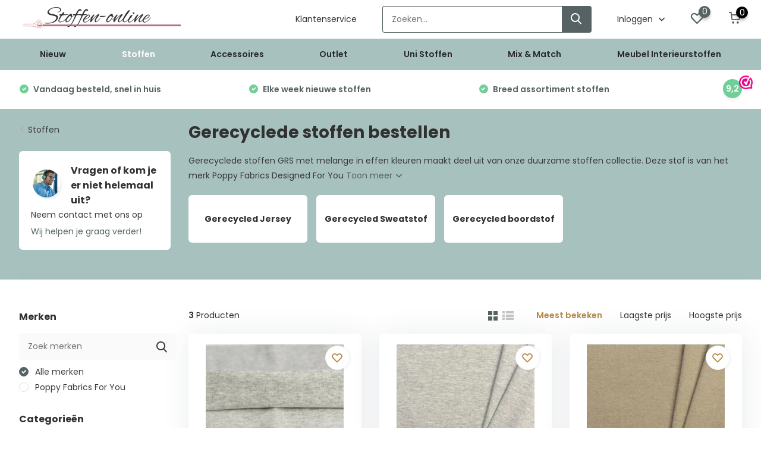

--- FILE ---
content_type: text/html;charset=utf-8
request_url: https://www.stoffen-online.nl/stoffen/gerecyclede-stoffen/?source=facebook
body_size: 50383
content:
<!doctype html>
<html lang="nl" class="">
	<head>
        <meta charset="utf-8"/>
<!-- [START] 'blocks/head.rain' -->
<!--

  (c) 2008-2026 Lightspeed Netherlands B.V.
  http://www.lightspeedhq.com
  Generated: 20-01-2026 @ 14:48:49

-->
<link rel="canonical" href="https://www.stoffen-online.nl/stoffen/gerecyclede-stoffen/"/>
<link rel="alternate" href="https://www.stoffen-online.nl/index.rss" type="application/rss+xml" title="Nieuwe producten"/>
<meta name="robots" content="noodp,noydir"/>
<meta name="google-site-verification" content="aPldlVcdcZriajXf5mPn1W65YM2HFxksSQo57hy-QJQ"/>
<meta name="google-site-verification" content="yI_dFZtr-YH6kK7okTmUQU7FtQf3HYbr9-a-ci2OPoM"/>
<meta name="google-site-verification" content="U7Zewoq85b9LLp2SzX5_hOIPUd5sjuy8pl7TZ5SsZaE"/>
<meta property="og:url" content="https://www.stoffen-online.nl/stoffen/gerecyclede-stoffen/?source=facebook"/>
<meta property="og:site_name" content="Stoffen Online"/>
<meta property="og:title" content="Gerecyclede stoffen bestellen"/>
<meta property="og:description" content="Gerecyclede stoffen GRS met melange in effen kleuren maakt deel uit van onze duurzame stoffen collectie. Deze stof is van het merk Poppy Fabrics Designed For You"/>
<script src="https://app.dmws.plus/shop-assets/22345/dmws-plus-loader.js?id=fa01106710ab6aa6d7e52ce26289eaad"></script>
<script src="https://lightspeed.taggrs.cloud/lightspeed-c-series-minified.js"></script>
<script>
(function(w,d,s,l,i){w[l]=w[l]||[];w[l].push({'gtm.start':new Date().getTime(),event:'gtm.js'});var f=d.getElementsByTagName(s)[0],j=d.createElement(s),dl=l!='dataLayer'?'&l='+l:'';j.async=true;j.src='https://sst.stoffen-online.nl/frTdjIf5c8.js?tg='+i+dl;f.parentNode.insertBefore(j,f);})(window,document,'script','dataLayer','TK5P7R8C');
</script>
<!--[if lt IE 9]>
<script src="https://cdn.webshopapp.com/assets/html5shiv.js?2025-02-20"></script>
<![endif]-->
<!-- [END] 'blocks/head.rain' -->
		<meta http-equiv="x-ua-compatible" content="ie=edge">
		<title>Gerecyclede stoffen bestellen - Stoffen Online</title>
		<meta name="description" content="Gerecyclede stoffen GRS met melange in effen kleuren maakt deel uit van onze duurzame stoffen collectie. Deze stof is van het merk Poppy Fabrics Designed For You">
		<meta name="keywords" content="Gerecycled,boordstof,jersey,sweatstof,jogging,tricot,boord,effen,kleuren,uni,melange">
		<meta name="theme-color" content="#ffffff">
		<meta name="MobileOptimized" content="320">
		<meta name="HandheldFriendly" content="true">
		<meta name="viewport" content="width=device-width, initial-scale=1, initial-scale=1, minimum-scale=1, maximum-scale=1, user-scalable=no">
		<meta name="author" content="https://www.dmws.nl/">
		
		<link rel="preconnect" href="https://fonts.googleapis.com">
		<link rel="dns-prefetch" href="https://fonts.googleapis.com">
				<link rel="preconnect" href="//cdn.webshopapp.com/">
		<link rel="dns-prefetch" href="//cdn.webshopapp.com/">
    
            	<link rel="preload" href="https://fonts.googleapis.com/css?family=Poppins:300,400,500,600,700,800,900&display=swap" as="style">
        <link rel="preload" href="https://cdn.webshopapp.com/shops/22345/themes/178579/assets/owl-carousel-min.css?20260119234348" as="style">
    <link rel="preload" href="https://cdn.webshopapp.com/shops/22345/themes/178579/assets/fancybox.css?20260119234348" as="style">
    <link rel="preload" href="https://cdn.webshopapp.com/shops/22345/themes/178579/assets/icomoon.css?20260119234348" as="style">
    <link rel="preload" href="https://cdn.webshopapp.com/shops/22345/themes/178579/assets/compete.css?20260119234348" as="style">
    <link rel="preload" href="https://cdn.webshopapp.com/shops/22345/themes/178579/assets/custom.css?20260119234348" as="style">
    
    <link rel="preload" href="https://cdn.webshopapp.com/shops/22345/themes/178579/assets/jquery-3-4-1-min.js?20260119234348" as="script">
    <link rel="preload" href="https://cdn.webshopapp.com/shops/22345/themes/178579/assets/jquery-ui.js?20260119234348" as="script">
    <link rel="preload" href="https://cdn.webshopapp.com/shops/22345/themes/178579/assets/js-cookie-min.js?20260119234348" as="script">
    <link rel="preload" href="https://cdn.webshopapp.com/shops/22345/themes/178579/assets/owl-carousel-min.js?20260119234348" as="script">
    <link rel="preload" href="https://cdn.webshopapp.com/shops/22345/themes/178579/assets/fancybox.js?20260119234348" as="script">
    <link rel="preload" href="https://cdn.webshopapp.com/shops/22345/themes/178579/assets/lazyload.js?20260119234348" as="script">
    <link rel="preload" href="https://cdn.webshopapp.com/assets/gui.js?2025-02-20" as="script">
    <link rel="preload" href="https://cdn.webshopapp.com/shops/22345/themes/178579/assets/script.js?20260119234348" as="script">
    <link rel="preload" href="https://cdn.webshopapp.com/shops/22345/themes/178579/assets/custom.js?20260119234348" as="script">
        
        	<link href="https://fonts.googleapis.com/css?family=Poppins:300,400,500,600,700,800,900&display=swap" rel="stylesheet" type="text/css">
        <link rel="stylesheet" href="https://cdn.webshopapp.com/shops/22345/themes/178579/assets/owl-carousel-min.css?20260119234348" type="text/css">
    <link rel="stylesheet" href="https://cdn.webshopapp.com/shops/22345/themes/178579/assets/fancybox.css?20260119234348" type="text/css">
    <link rel="stylesheet" href="https://cdn.webshopapp.com/shops/22345/themes/178579/assets/icomoon.css?20260119234348" type="text/css">
    <link rel="stylesheet" href="https://cdn.webshopapp.com/shops/22345/themes/178579/assets/compete.css?20260119234348" type="text/css">
    <link rel="stylesheet" href="https://cdn.webshopapp.com/shops/22345/themes/178579/assets/q-beheer.css?20260119234348" type="text/css">
    <link rel="stylesheet" href="https://cdn.webshopapp.com/shops/22345/themes/178579/assets/custom.css?20260119234348" type="text/css">
    
    <script src="https://cdn.webshopapp.com/shops/22345/themes/178579/assets/jquery-3-4-1-min.js?20260119234348"></script>

		<link rel="icon" type="image/x-icon" href="https://cdn.webshopapp.com/shops/22345/themes/178579/v/2600199/assets/favicon.ico?20250325223027">
		<link rel="apple-touch-icon" href="https://cdn.webshopapp.com/shops/22345/themes/178579/v/2600199/assets/favicon.ico?20250325223027">
    
    <meta name="msapplication-config" content="https://cdn.webshopapp.com/shops/22345/themes/178579/assets/browserconfig.xml?20260119234348">
<meta property="og:title" content="Gerecyclede stoffen bestellen">
<meta property="og:type" content="website"> 
<meta property="og:site_name" content="Stoffen Online">
<meta property="og:url" content="https://www.stoffen-online.nl/">
<meta property="og:image" content="https://cdn.webshopapp.com/shops/22345/themes/178579/v/2801665/assets/big-block-bg.jpg?20260119234348">
<meta name="twitter:title" content="Gerecyclede stoffen bestellen">
<meta name="twitter:description" content="Gerecyclede stoffen GRS met melange in effen kleuren maakt deel uit van onze duurzame stoffen collectie. Deze stof is van het merk Poppy Fabrics Designed For You">
<meta name="twitter:site" content="Stoffen Online">
<meta name="twitter:card" content="https://cdn.webshopapp.com/shops/22345/themes/178579/v/2115472/assets/logo.png?20231123112415">
<meta name="twitter:image" content="https://cdn.webshopapp.com/shops/22345/themes/178579/v/2801665/assets/big-block-bg.jpg?20260119234348">
<script type="application/ld+json">
  [
        {
      "@context": "http://schema.org/",
      "@type": "Organization",
      "url": "https://www.stoffen-online.nl/",
      "name": "Stoffen Online",
      "legalName": "Stoffen Online",
      "description": "Gerecyclede stoffen GRS met melange in effen kleuren maakt deel uit van onze duurzame stoffen collectie. Deze stof is van het merk Poppy Fabrics Designed For You",
      "logo": "https://cdn.webshopapp.com/shops/22345/themes/178579/v/2115472/assets/logo.png?20231123112415",
      "image": "https://cdn.webshopapp.com/shops/22345/themes/178579/v/2801665/assets/big-block-bg.jpg?20260119234348",
      "contactPoint": {
        "@type": "ContactPoint",
        "contactType": "Customer service",
        "telephone": "+31622719316 "
      },
      "address": {
        "@type": "PostalAddress",
        "streetAddress": "Postbus 30043",
        "addressLocality": "Nederland",
        "postalCode": "1303 AA Almere ",
        "addressCountry": "NL"
      }
      ,
      "aggregateRating": {
          "@type": "AggregateRating",
          "bestRating": "10",          "worstRating": "1",
          "ratingValue": "9.2",          "reviewCount": "9020",          "url":"https://www.webwinkelkeur.nl/webshop/Stoffen-Online_4662"
      }
         
    },
    { 
      "@context": "http://schema.org", 
      "@type": "WebSite", 
      "url": "https://www.stoffen-online.nl/", 
      "name": "Stoffen Online",
      "description": "Gerecyclede stoffen GRS met melange in effen kleuren maakt deel uit van onze duurzame stoffen collectie. Deze stof is van het merk Poppy Fabrics Designed For You",
      "author": [
        {
          "@type": "Organization",
          "url": "https://www.dmws.nl/",
          "name": "DMWS B.V.",
          "address": {
            "@type": "PostalAddress",
            "streetAddress": "Klokgebouw 195 (Strijp-S)",
            "addressLocality": "Eindhoven",
            "addressRegion": "NB",
            "postalCode": "5617 AB",
            "addressCountry": "NL"
          }
        }
      ]
    }
  ]
</script>    
	</head>
	<body>
    
    
    <ul class="hidden-data hidden"><li>22345</li><li>178579</li><li>ja</li><li>nl</li><li>live</li><li>info//stoffen-online/nl</li><li>https://www.stoffen-online.nl/</li></ul><header id="top" class="hide-on-scroll"><div class="top-wrap fixed default"><section class="main pos-r"><div class="container pos-r"><div class="d-flex align-center justify-between"><div class="d-flex align-center"><div id="mobile-menu-btn" class="d-none show-1000"><div class="hamburger"><span></span><span></span><span></span><span></span></div></div><a href="https://www.stoffen-online.nl/account/login/" class="hidden show-575-flex"><i class="icon-login"></i></a><div id="logo" class="d-flex align-center"><a href="https://www.stoffen-online.nl/" accesskey="h"><img class="hide-1000 desktop-logo" src="https://instijl.net/shops/22345/themes/178579/v/2115472/assets/logo.png?20231123112415" alt="Stoffen Online" height="65" width="275" /><img class="d-none show-1000 mobile-logo" src="https://instijl.net/shops/22345/themes/178579/v/2117846/assets/logo-mobile.png?20231123112504" alt="Stoffen Online" height="65" width="275" /></a></div></div><div class="d-flex align-center justify-end top-nav"><a href="/service" class="hide-1000">Klantenservice</a><div id="showSearch" class="hide-575"><input type="search" value="" placeholder="Zoeken..."><button type="submit" title="Zoeken" disabled="disabled"><i class="icon-search"></i></button></div><div class="login with-drop hide-575"><a href="https://www.stoffen-online.nl/account/login/"><span>Inloggen <i class="icon-arrow-down"></i></span></a><div class="dropdown"><form method="post" id="formLogin" action="https://www.stoffen-online.nl/account/loginPost/?return=https://www.stoffen-online.nl/stoffen/gerecyclede-stoffen/?source=facebook"><h3>Inloggen</h3><p>Maak bestellen nóg makkelijker!</p><div><label for="formLoginEmail">E-mailadres<span class="c-negatives">*</span></label><input type="email" id="formLoginEmail" name="email" placeholder="E-mailadres" autocomplete='email' tabindex=1 required></div><div><label for="formLoginPassword">Wachtwoord</label><a href="https://www.stoffen-online.nl/account/password/" class="forgot" tabindex=6>Wachtwoord vergeten?</a><input type="password" id="formLoginPassword" name="password" placeholder="Wachtwoord" autocomplete="current-password" tabindex=2 required></div><div><input type="hidden" name="key" value="2180427eff6cc7ab6499ea48bc989c8f" /><input type="hidden" name="type" value="login" /><button type="submit" onclick="$('#formLogin').submit(); return false;" class="btn" tabindex=3>Inloggen</button></div></form><div><p class="register">Nog geen account? <a href="https://www.stoffen-online.nl/account/register/" tabindex=5>Account aanmaken</a></p></div></div></div><div class="favorites"><a href="https://www.stoffen-online.nl/account/wishlist/" class="count"><span class="items" data-wishlist-items="">0</span><i class="icon-wishlist"></i></a></div><div class="cart with-drop"><a href="https://www.stoffen-online.nl/cart/" class="count"><span class="dmws-p_w8fzr7_m2-module-cart-count-override">0</span><i class="icon-cart"></i></a><div class="dropdown"><h3>Winkelwagen</h3><i class="icon-close hidden show-575"></i><p>Uw winkelwagen is leeg</p></div></div></div></div></div><div class="search-autocomplete"><div id="searchExpanded"><div class="container pos-r d-flex align-center"><form action="https://www.stoffen-online.nl/search/" method="get" id="formSearch"  class="search-form d-flex align-center"  data-search-type="desktop"><span onclick="$(this).closest('form').submit();" title="Zoeken" class="search-icon"><i class="icon-search"></i></span><input type="text" name="q" autocomplete="off"  value="" placeholder="Zoeken" class="standard-input" data-input="desktop"/></form><div class="close hide-575">Sluiten</div></div><div class="overlay hide-575"></div></div><div class="container pos-r"><div id="searchResults" class="results-wrap with-filter with-cats" data-search-type="desktop"><div class="close"><i class="icon-close"></i></div><h4>Categorieën</h4><div class="categories hidden"><ul class="d-flex"></ul></div><div class="d-flex justify-between"><div class="filter-scroll-wrap"><div class="filter-scroll"><div class="subtitle title-font">Filters</div><form data-search-type="desktop"><div class="filter-boxes"><div class="filter-wrap sort"><select name="sort" class="custom-select"></select></div></div><div class="filter-boxes custom-filters"></div></form></div></div><ul class="search-products products-livesearch"></ul></div><div class="more"><a href="#" class="btn accent">Bekijk alle resultaten <span>(0)</span></a></div></div></div></div></section><section id="menu" class="hide-1000 megamenu"><div class="container"><nav class="menu test"><ul class="d-flex align-center"><li class="item"><a class="itemLink" href="https://www.stoffen-online.nl/nieuw/" title="Nieuw">Nieuw</a></li><li class="item has-children active"><a class="itemLink active" href="https://www.stoffen-online.nl/stoffen/" title="Stoffen">Stoffen</a><ul class="subnav"><li class="subitem has-children"><a class="subitemLink " href="https://www.stoffen-online.nl/stoffen/baby-stoffen/" title="Baby Stoffen">Baby Stoffen</a><ul class="subsubnav"></ul></li><li class="subitem"><a class="subitemLink " href="https://www.stoffen-online.nl/stoffen/beachwear-collectie/" title="Beachwear Collectie ">Beachwear Collectie </a></li><li class="subitem has-children"><a class="subitemLink " href="https://www.stoffen-online.nl/stoffen/bedrukte-katoen-stoffen/" title="Bedrukte katoen stoffen">Bedrukte katoen stoffen</a><ul class="subsubnav"></ul></li><li class="subitem has-children"><a class="subitemLink " href="https://www.stoffen-online.nl/stoffen/bekleding-stoffen/" title="Bekleding stoffen">Bekleding stoffen</a><ul class="subsubnav"></ul></li><li class="subitem has-children"><a class="subitemLink " href="https://www.stoffen-online.nl/stoffen/brandvertragend/" title="Brandvertragend">Brandvertragend</a><ul class="subsubnav"></ul></li><li class="subitem"><a class="subitemLink " href="https://www.stoffen-online.nl/stoffen/coupons/" title="Coupons">Coupons</a></li><li class="subitem has-children"><a class="subitemLink " href="https://www.stoffen-online.nl/stoffen/dans-theater/" title="Dans-Theater">Dans-Theater</a><ul class="subsubnav"></ul></li><li class="subitem has-children"><a class="subitemLink " href="https://www.stoffen-online.nl/stoffen/decoratiestoffen/" title="Decoratiestoffen">Decoratiestoffen</a><ul class="subsubnav"></ul></li><li class="subitem has-children"><a class="subitemLink " href="https://www.stoffen-online.nl/stoffen/exclusieve-stoffen/" title="Exclusieve stoffen">Exclusieve stoffen</a><ul class="subsubnav"></ul></li><li class="subitem has-children"><a class="subitemLink " href="https://www.stoffen-online.nl/stoffen/extra-brede-stoffen/" title="Extra brede stoffen ">Extra brede stoffen </a><ul class="subsubnav"></ul></li><li class="subitem"><a class="subitemLink " href="https://www.stoffen-online.nl/stoffen/geplastificeerd-katoen/" title="Geplastificeerd katoen">Geplastificeerd katoen</a></li><li class="subitem has-children"><a class="subitemLink active " href="https://www.stoffen-online.nl/stoffen/gerecyclede-stoffen/" title="Gerecyclede stoffen">Gerecyclede stoffen</a><ul class="subsubnav"></ul></li><li class="subitem"><a class="subitemLink " href="https://www.stoffen-online.nl/stoffen/gobelin-stof-panelen/" title="Gobelin Stof Panelen ">Gobelin Stof Panelen </a></li><li class="subitem has-children"><a class="subitemLink " href="https://www.stoffen-online.nl/stoffen/gordijnstoffen/" title="Gordijnstoffen">Gordijnstoffen</a><ul class="subsubnav"></ul></li><li class="subitem has-children"><a class="subitemLink " href="https://www.stoffen-online.nl/stoffen/hobby-knutsel/" title="Hobby-Knutsel">Hobby-Knutsel</a><ul class="subsubnav"></ul></li><li class="subitem has-children"><a class="subitemLink " href="https://www.stoffen-online.nl/stoffen/kinderstoffen/" title="Kinderstoffen">Kinderstoffen</a><ul class="subsubnav"></ul></li><li class="subitem has-children"><a class="subitemLink " href="https://www.stoffen-online.nl/stoffen/kledingstoffen/" title="Kledingstoffen">Kledingstoffen</a><ul class="subsubnav"></ul></li><li class="subitem"><a class="subitemLink " href="https://www.stoffen-online.nl/stoffen/modestoffen/" title="Modestoffen">Modestoffen</a></li><li class="subitem"><a class="subitemLink " href="https://www.stoffen-online.nl/stoffen/najaar-winter/" title="Najaar/Winter ">Najaar/Winter </a></li><li class="subitem"><a class="subitemLink " href="https://www.stoffen-online.nl/stoffen/nerida-hansen-stoffen/" title="Nerida Hansen Stoffen">Nerida Hansen Stoffen</a></li><li class="subitem"><a class="subitemLink " href="https://www.stoffen-online.nl/stoffen/oranje-voetbal/" title="Oranje Voetbal">Oranje Voetbal</a></li><li class="subitem has-children"><a class="subitemLink " href="https://www.stoffen-online.nl/stoffen/organic-biologisch/" title="Organic / Biologisch">Organic / Biologisch</a><ul class="subsubnav"></ul></li><li class="subitem has-children"><a class="subitemLink " href="https://www.stoffen-online.nl/stoffen/outdoor-stoffen/" title="Outdoor Stoffen">Outdoor Stoffen</a><ul class="subsubnav"></ul></li><li class="subitem has-children"><a class="subitemLink " href="https://www.stoffen-online.nl/stoffen/presentatie-stoffen/" title="Presentatie stoffen">Presentatie stoffen</a><ul class="subsubnav"></ul></li><li class="subitem"><a class="subitemLink " href="https://www.stoffen-online.nl/stoffen/sportlycra-jersey-stof/" title="Sportlycra jersey stof">Sportlycra jersey stof</a></li><li class="subitem"><a class="subitemLink " href="https://www.stoffen-online.nl/stoffen/stoffen-surprise-boxen-bundels/" title="Stoffen Surprise Boxen &amp; Bundels">Stoffen Surprise Boxen &amp; Bundels</a></li><li class="subitem"><a class="subitemLink " href="https://www.stoffen-online.nl/stoffen/tafellinnen/" title="Tafellinnen">Tafellinnen</a></li><li class="subitem has-children"><a class="subitemLink " href="https://www.stoffen-online.nl/stoffen/thema-stoffen/" title="Thema stoffen">Thema stoffen</a><ul class="subsubnav"></ul></li><li class="subitem has-children"><a class="subitemLink " href="https://www.stoffen-online.nl/stoffen/traditionele-stoffen/" title="Traditionele Stoffen">Traditionele Stoffen</a><ul class="subsubnav"></ul></li><li class="subitem"><a class="subitemLink " href="https://www.stoffen-online.nl/stoffen/verduisteringsdoek/" title="Verduisteringsdoek">Verduisteringsdoek</a></li><li class="subitem"><a class="subitemLink " href="https://www.stoffen-online.nl/stoffen/vlaggen/" title="Vlaggen">Vlaggen</a></li><li class="subitem"><a class="subitemLink " href="https://www.stoffen-online.nl/stoffen/voorjaar-zomer/" title="Voorjaar / Zomer ">Voorjaar / Zomer </a></li><li class="subitem"><a class="subitemLink " href="https://www.stoffen-online.nl/stoffen/zonwerend/" title="Zonwerend">Zonwerend</a></li></ul></li><li class="item has-children"><a class="itemLink" href="https://www.stoffen-online.nl/accessoires/" title="Accessoires">Accessoires</a><ul class="subnav"><li class="subitem"><a class="subitemLink " href="https://www.stoffen-online.nl/accessoires/band-elastiek/" title="Band Elastiek">Band Elastiek</a></li><li class="subitem"><a class="subitemLink " href="https://www.stoffen-online.nl/accessoires/biaisband/" title="Biaisband">Biaisband</a></li><li class="subitem"><a class="subitemLink " href="https://www.stoffen-online.nl/accessoires/biaisband-imitatieleer/" title="Biaisband Imitatieleer ">Biaisband Imitatieleer </a></li><li class="subitem"><a class="subitemLink " href="https://www.stoffen-online.nl/accessoires/boordstof/" title="Boordstof">Boordstof</a></li><li class="subitem"><a class="subitemLink " href="https://www.stoffen-online.nl/accessoires/boordstof-cuffs/" title="Boordstof Cuffs">Boordstof Cuffs</a></li><li class="subitem"><a class="subitemLink " href="https://www.stoffen-online.nl/accessoires/elastisch-koord-3mm/" title="Elastisch Koord 3mm">Elastisch Koord 3mm</a></li><li class="subitem"><a class="subitemLink " href="https://www.stoffen-online.nl/accessoires/katoenen-koord/" title="Katoenen Koord">Katoenen Koord</a></li><li class="subitem has-children"><a class="subitemLink " href="https://www.stoffen-online.nl/accessoires/keperband-katoen/" title="Keperband Katoen">Keperband Katoen</a><ul class="subsubnav"></ul></li><li class="subitem"><a class="subitemLink " href="https://www.stoffen-online.nl/accessoires/klittenband-naaibaar/" title="Klittenband - Naaibaar">Klittenband - Naaibaar</a></li><li class="subitem"><a class="subitemLink " href="https://www.stoffen-online.nl/accessoires/magazines-zelfmaakmodeblad/" title="Magazines / Zelfmaakmodeblad">Magazines / Zelfmaakmodeblad</a></li><li class="subitem"><a class="subitemLink " href="https://www.stoffen-online.nl/accessoires/naadband-opstrijkbaar/" title="Naadband Opstrijkbaar">Naadband Opstrijkbaar</a></li><li class="subitem has-children"><a class="subitemLink " href="https://www.stoffen-online.nl/accessoires/naaigaren/" title="Naaigaren">Naaigaren</a><ul class="subsubnav"></ul></li><li class="subitem has-children"><a class="subitemLink " href="https://www.stoffen-online.nl/accessoires/paspelband/" title="Paspelband">Paspelband</a><ul class="subsubnav"></ul></li><li class="subitem has-children"><a class="subitemLink " href="https://www.stoffen-online.nl/accessoires/satijnband/" title="Satijnband">Satijnband</a><ul class="subsubnav"></ul></li><li class="subitem has-children"><a class="subitemLink " href="https://www.stoffen-online.nl/accessoires/tassenband-katoen/" title="Tassenband Katoen">Tassenband Katoen</a><ul class="subsubnav"></ul></li><li class="subitem has-children"><a class="subitemLink " href="https://www.stoffen-online.nl/accessoires/tassenband-polypropyleen/" title="Tassenband Polypropyleen">Tassenband Polypropyleen</a><ul class="subsubnav"></ul></li><li class="subitem"><a class="subitemLink " href="https://www.stoffen-online.nl/accessoires/tricot-biaisband/" title="Tricot Biaisband ">Tricot Biaisband </a></li><li class="subitem"><a class="subitemLink " href="https://www.stoffen-online.nl/accessoires/vlieseline/" title="Vlieseline ">Vlieseline </a></li><li class="subitem has-children"><a class="subitemLink " href="https://www.stoffen-online.nl/accessoires/voeringstof/" title="Voeringstof ">Voeringstof </a><ul class="subsubnav"></ul></li><li class="subitem"><a class="subitemLink " href="https://www.stoffen-online.nl/accessoires/vulwatten/" title="Vulwatten">Vulwatten</a></li><li class="subitem"><a class="subitemLink " href="https://www.stoffen-online.nl/accessoires/wattine-fiberfill/" title="Wattine / Fiberfill">Wattine / Fiberfill</a></li><li class="subitem"><a class="subitemLink " href="https://www.stoffen-online.nl/accessoires/zakdoeken/" title="Zakdoeken">Zakdoeken</a></li></ul></li><li class="item has-children"><a class="itemLink" href="https://www.stoffen-online.nl/outlet/" title="Outlet">Outlet</a><ul class="subnav"><li class="subitem"><a class="subitemLink " href="https://www.stoffen-online.nl/outlet/aanbiedingen-20-korting/" title="Aanbiedingen: 20% Korting">Aanbiedingen: 20% Korting</a></li><li class="subitem"><a class="subitemLink " href="https://www.stoffen-online.nl/outlet/aanbiedingen-30-korting/" title="Aanbiedingen: 30% Korting">Aanbiedingen: 30% Korting</a></li><li class="subitem"><a class="subitemLink " href="https://www.stoffen-online.nl/outlet/aanbiedingen-40-korting/" title="Aanbiedingen: 40% Korting">Aanbiedingen: 40% Korting</a></li><li class="subitem"><a class="subitemLink " href="https://www.stoffen-online.nl/outlet/aanbiedingen-50-korting/" title="Aanbiedingen: 50% Korting">Aanbiedingen: 50% Korting</a></li></ul></li><li class="item has-children"><a class="itemLink" href="https://www.stoffen-online.nl/uni-stoffen/" title="Uni Stoffen">Uni Stoffen</a><ul class="subnav"><li class="subitem"><a class="subitemLink " href="https://www.stoffen-online.nl/uni-stoffen/badstof/" title="Badstof">Badstof</a></li><li class="subitem"><a class="subitemLink " href="https://www.stoffen-online.nl/uni-stoffen/bamboe-badstof/" title="Bamboe Badstof">Bamboe Badstof</a></li><li class="subitem"><a class="subitemLink " href="https://www.stoffen-online.nl/uni-stoffen/bamboe-jersey/" title="Bamboe Jersey">Bamboe Jersey</a></li><li class="subitem"><a class="subitemLink " href="https://www.stoffen-online.nl/uni-stoffen/canvas/" title="Canvas ">Canvas </a></li><li class="subitem"><a class="subitemLink " href="https://www.stoffen-online.nl/uni-stoffen/corduroy/" title="Corduroy">Corduroy</a></li><li class="subitem"><a class="subitemLink " href="https://www.stoffen-online.nl/uni-stoffen/denim-jeans/" title="Denim / Jeans">Denim / Jeans</a></li><li class="subitem"><a class="subitemLink " href="https://www.stoffen-online.nl/uni-stoffen/flanel/" title="Flanel">Flanel</a></li><li class="subitem"><a class="subitemLink " href="https://www.stoffen-online.nl/uni-stoffen/fleece/" title="Fleece">Fleece</a></li><li class="subitem"><a class="subitemLink " href="https://www.stoffen-online.nl/uni-stoffen/french-terry/" title="French Terry ">French Terry </a></li><li class="subitem"><a class="subitemLink " href="https://www.stoffen-online.nl/uni-stoffen/gebreid-knitted/" title="Gebreid / Knitted">Gebreid / Knitted</a></li><li class="subitem"><a class="subitemLink " href="https://www.stoffen-online.nl/uni-stoffen/gewassen-katoenen-stof/" title="Gewassen Katoenen Stof">Gewassen Katoenen Stof</a></li><li class="subitem"><a class="subitemLink " href="https://www.stoffen-online.nl/uni-stoffen/hydrofieldoek-double-gauze/" title="Hydrofieldoek Double Gauze">Hydrofieldoek Double Gauze</a></li><li class="subitem"><a class="subitemLink " href="https://www.stoffen-online.nl/uni-stoffen/jogging/" title="Jogging ">Jogging </a></li><li class="subitem"><a class="subitemLink " href="https://www.stoffen-online.nl/uni-stoffen/katoen-satijn/" title="Katoen Satijn">Katoen Satijn</a></li><li class="subitem"><a class="subitemLink " href="https://www.stoffen-online.nl/uni-stoffen/katoen-voile/" title="Katoen Voile">Katoen Voile</a></li><li class="subitem"><a class="subitemLink " href="https://www.stoffen-online.nl/uni-stoffen/katoen-poplin/" title="Katoen poplin ">Katoen poplin </a></li><li class="subitem"><a class="subitemLink " href="https://www.stoffen-online.nl/uni-stoffen/katoenen-jersey-tricot/" title="Katoenen jersey - tricot ">Katoenen jersey - tricot </a></li><li class="subitem"><a class="subitemLink " href="https://www.stoffen-online.nl/uni-stoffen/katoenen-sweatstof/" title="Katoenen sweatstof ">Katoenen sweatstof </a></li><li class="subitem"><a class="subitemLink " href="https://www.stoffen-online.nl/uni-stoffen/lakenkatoen/" title="Lakenkatoen ">Lakenkatoen </a></li><li class="subitem"><a class="subitemLink " href="https://www.stoffen-online.nl/uni-stoffen/linnen/" title="Linnen">Linnen</a></li><li class="subitem"><a class="subitemLink " href="https://www.stoffen-online.nl/uni-stoffen/nicky-velours/" title="Nicky velours ">Nicky velours </a></li><li class="subitem"><a class="subitemLink " href="https://www.stoffen-online.nl/uni-stoffen/niedeck-katoen-fluweel/" title="Niedeck katoen fluweel">Niedeck katoen fluweel</a></li><li class="subitem"><a class="subitemLink " href="https://www.stoffen-online.nl/uni-stoffen/ongebleekt-katoen-jute/" title="Ongebleekt katoen, Jute ">Ongebleekt katoen, Jute </a></li><li class="subitem has-children"><a class="subitemLink " href="https://www.stoffen-online.nl/uni-stoffen/organza/" title="Organza">Organza</a><ul class="subsubnav"></ul></li><li class="subitem"><a class="subitemLink " href="https://www.stoffen-online.nl/uni-stoffen/rekbare-badstof-spons/" title="Rekbare Badstof - Spons">Rekbare Badstof - Spons</a></li><li class="subitem"><a class="subitemLink " href="https://www.stoffen-online.nl/uni-stoffen/rib-jersey/" title="Rib jersey ">Rib jersey </a></li><li class="subitem"><a class="subitemLink " href="https://www.stoffen-online.nl/uni-stoffen/satijn/" title="Satijn ">Satijn </a></li><li class="subitem"><a class="subitemLink " href="https://www.stoffen-online.nl/uni-stoffen/soft-sweat/" title="Soft Sweat">Soft Sweat</a></li><li class="subitem"><a class="subitemLink " href="https://www.stoffen-online.nl/uni-stoffen/tule/" title="Tule">Tule</a></li><li class="subitem"><a class="subitemLink " href="https://www.stoffen-online.nl/uni-stoffen/uni-katoen/" title="Uni katoen ">Uni katoen </a></li><li class="subitem"><a class="subitemLink " href="https://www.stoffen-online.nl/uni-stoffen/velours-de-pannes/" title="Velours de pannes ">Velours de pannes </a></li><li class="subitem"><a class="subitemLink " href="https://www.stoffen-online.nl/uni-stoffen/vilt-2-mm/" title="Vilt 2 mm ">Vilt 2 mm </a></li><li class="subitem"><a class="subitemLink " href="https://www.stoffen-online.nl/uni-stoffen/vilt-3mm/" title="Vilt 3mm">Vilt 3mm</a></li><li class="subitem"><a class="subitemLink " href="https://www.stoffen-online.nl/uni-stoffen/voeringstof/" title="Voeringstof">Voeringstof</a></li><li class="subitem"><a class="subitemLink " href="https://www.stoffen-online.nl/uni-stoffen/wafeldoek/" title="Wafeldoek">Wafeldoek</a></li><li class="subitem"><a class="subitemLink " href="https://www.stoffen-online.nl/uni-stoffen/workwear-keperkatoen/" title="Workwear - Keperkatoen">Workwear - Keperkatoen</a></li></ul></li><li class="item"><a class="itemLink" href="https://www.stoffen-online.nl/mix-match/" title="Mix &amp; Match">Mix &amp; Match</a></li><li class="item has-children"><a class="itemLink" href="https://www.stoffen-online.nl/meubel-interieurstoffen/" title="Meubel Interieurstoffen">Meubel Interieurstoffen</a><ul class="subnav"><li class="subitem"><a class="subitemLink " href="https://www.stoffen-online.nl/meubel-interieurstoffen/celsius-interieur-stoffen-collectie/" title="CELSIUS® Interieur Stoffen Collectie">CELSIUS® Interieur Stoffen Collectie</a></li><li class="subitem"><a class="subitemLink " href="https://www.stoffen-online.nl/meubel-interieurstoffen/flame-kunstleer-collectie/" title="FLAME®  Kunstleer Collectie">FLAME®  Kunstleer Collectie</a></li></ul></li></ul></nav></div></section><div id="mobileMenu" class="hide"><div class="wrap"><ul><li class="all hidden"><a href="#"><i class="icon-nav-left"></i>Alle categorieën</a></li><li class="cat"><a class="itemLink" href="https://www.stoffen-online.nl/nieuw/" title="Nieuw">Nieuw</a></li><li class="cat has-children active"><a class="itemLink active" href="https://www.stoffen-online.nl/stoffen/" title="Stoffen">Stoffen<i class="icon-arrow-right"></i></a><ul class="subnav hidden"><li class="subitem has-children"><a class="subitemLink" href="https://www.stoffen-online.nl/stoffen/baby-stoffen/" title="Baby Stoffen">Baby Stoffen<i class="icon-arrow-right"></i></a><ul class="subsubnav hidden"><li class="subitem"><a class="subitemLink" href="https://www.stoffen-online.nl/stoffen/baby-stoffen/alpen-sweat/" title="Alpen Sweat">Alpen Sweat</a></li><li class="subitem"><a class="subitemLink" href="https://www.stoffen-online.nl/stoffen/baby-stoffen/baby-cotton-mousseline/" title="Baby Cotton / Mousseline">Baby Cotton / Mousseline</a></li><li class="subitem"><a class="subitemLink" href="https://www.stoffen-online.nl/stoffen/baby-stoffen/badstof-uni-effen/" title="Badstof Uni / Effen">Badstof Uni / Effen</a></li><li class="subitem"><a class="subitemLink" href="https://www.stoffen-online.nl/stoffen/baby-stoffen/bamboe-badstof/" title="Bamboe Badstof ">Bamboe Badstof </a></li><li class="subitem"><a class="subitemLink" href="https://www.stoffen-online.nl/stoffen/baby-stoffen/bamboe-jersey/" title="Bamboe Jersey">Bamboe Jersey</a></li><li class="subitem"><a class="subitemLink" href="https://www.stoffen-online.nl/stoffen/baby-stoffen/biologisch-organic/" title="Biologisch / Organic">Biologisch / Organic</a></li><li class="subitem"><a class="subitemLink" href="https://www.stoffen-online.nl/stoffen/baby-stoffen/borg-katoen/" title="Borg Katoen">Borg Katoen</a></li><li class="subitem"><a class="subitemLink" href="https://www.stoffen-online.nl/stoffen/baby-stoffen/brede-rib-jersey/" title="Brede Rib Jersey">Brede Rib Jersey</a></li><li class="subitem"><a class="subitemLink" href="https://www.stoffen-online.nl/stoffen/baby-stoffen/brede-ribfluweel-jersey/" title="Brede ribfluweel jersey">Brede ribfluweel jersey</a></li><li class="subitem"><a class="subitemLink" href="https://www.stoffen-online.nl/stoffen/baby-stoffen/corduroy/" title="Corduroy">Corduroy</a></li><li class="subitem"><a class="subitemLink" href="https://www.stoffen-online.nl/stoffen/baby-stoffen/cuddle-fleece/" title="Cuddle Fleece">Cuddle Fleece</a></li><li class="subitem"><a class="subitemLink" href="https://www.stoffen-online.nl/stoffen/baby-stoffen/doorgestikte-gewatteerde-stepped-stof/" title="Doorgestikte Gewatteerde Stepped Stof">Doorgestikte Gewatteerde Stepped Stof</a></li><li class="subitem"><a class="subitemLink" href="https://www.stoffen-online.nl/stoffen/baby-stoffen/fleece-3d-wafelstof/" title="Fleece 3D wafelstof">Fleece 3D wafelstof</a></li><li class="subitem"><a class="subitemLink" href="https://www.stoffen-online.nl/stoffen/baby-stoffen/fleece-katoen-sherpa/" title="Fleece Katoen (Sherpa)">Fleece Katoen (Sherpa)</a></li><li class="subitem"><a class="subitemLink" href="https://www.stoffen-online.nl/stoffen/baby-stoffen/french-terry-brushed/" title="French Terry / Brushed ">French Terry / Brushed </a></li><li class="subitem"><a class="subitemLink" href="https://www.stoffen-online.nl/stoffen/baby-stoffen/french-terry-bedrukt/" title="French Terry Bedrukt">French Terry Bedrukt</a></li><li class="subitem"><a class="subitemLink" href="https://www.stoffen-online.nl/stoffen/baby-stoffen/gebreid-knitted/" title="Gebreid / Knitted">Gebreid / Knitted</a></li><li class="subitem"><a class="subitemLink" href="https://www.stoffen-online.nl/stoffen/baby-stoffen/gewassen-linnen/" title="Gewassen Linnen">Gewassen Linnen</a></li><li class="subitem"><a class="subitemLink" href="https://www.stoffen-online.nl/stoffen/baby-stoffen/gewassen-katoen/" title="Gewassen katoen ">Gewassen katoen </a></li><li class="subitem"><a class="subitemLink" href="https://www.stoffen-online.nl/stoffen/baby-stoffen/imitatieleer-kleding/" title="Imitatieleer kleding">Imitatieleer kleding</a></li><li class="subitem"><a class="subitemLink" href="https://www.stoffen-online.nl/stoffen/baby-stoffen/jersey-corduroy/" title="Jersey Corduroy">Jersey Corduroy</a></li><li class="subitem"><a class="subitemLink" href="https://www.stoffen-online.nl/stoffen/baby-stoffen/joggingstof/" title="Joggingstof">Joggingstof</a></li><li class="subitem"><a class="subitemLink" href="https://www.stoffen-online.nl/stoffen/baby-stoffen/katoen-poplin-bedrukt/" title="Katoen / Poplin Bedrukt">Katoen / Poplin Bedrukt</a></li><li class="subitem"><a class="subitemLink" href="https://www.stoffen-online.nl/stoffen/baby-stoffen/katoen-poplin-uni-effen/" title="Katoen / Poplin Uni / Effen">Katoen / Poplin Uni / Effen</a></li><li class="subitem"><a class="subitemLink" href="https://www.stoffen-online.nl/stoffen/baby-stoffen/katoen-embroderie/" title="Katoen Embroderie">Katoen Embroderie</a></li><li class="subitem"><a class="subitemLink" href="https://www.stoffen-online.nl/stoffen/baby-stoffen/katoen-flanel/" title="Katoen Flanel">Katoen Flanel</a></li><li class="subitem"><a class="subitemLink" href="https://www.stoffen-online.nl/stoffen/baby-stoffen/katoen-satijn/" title="Katoen Satijn">Katoen Satijn</a></li><li class="subitem"><a class="subitemLink" href="https://www.stoffen-online.nl/stoffen/baby-stoffen/katoen-voile-biologisch/" title="Katoen Voile Biologisch">Katoen Voile Biologisch</a></li><li class="subitem"><a class="subitemLink" href="https://www.stoffen-online.nl/stoffen/baby-stoffen/katoenen-sweatstof/" title="Katoenen Sweatstof ">Katoenen Sweatstof </a></li><li class="subitem"><a class="subitemLink" href="https://www.stoffen-online.nl/stoffen/baby-stoffen/minky-fleece/" title="Minky Fleece">Minky Fleece</a></li><li class="subitem"><a class="subitemLink" href="https://www.stoffen-online.nl/stoffen/baby-stoffen/nicky-velours/" title="Nicky Velours">Nicky Velours</a></li><li class="subitem"><a class="subitemLink" href="https://www.stoffen-online.nl/stoffen/baby-stoffen/ongebleekt-katoen-jute-linnen/" title="Ongebleekt katoen, Jute &amp; linnen ">Ongebleekt katoen, Jute &amp; linnen </a></li><li class="subitem"><a class="subitemLink" href="https://www.stoffen-online.nl/stoffen/baby-stoffen/ottoman-rib-jersey/" title="Ottoman Rib Jersey">Ottoman Rib Jersey</a></li><li class="subitem"><a class="subitemLink" href="https://www.stoffen-online.nl/stoffen/baby-stoffen/pul-waterdichte-stof/" title="PUL Waterdichte Stof">PUL Waterdichte Stof</a></li><li class="subitem"><a class="subitemLink" href="https://www.stoffen-online.nl/stoffen/baby-stoffen/pointoille-ajour/" title="Pointoille Ajour">Pointoille Ajour</a></li><li class="subitem"><a class="subitemLink" href="https://www.stoffen-online.nl/stoffen/baby-stoffen/poplin-lakenkatoen-de-luxe/" title="Poplin / Lakenkatoen de Luxe">Poplin / Lakenkatoen de Luxe</a></li><li class="subitem"><a class="subitemLink" href="https://www.stoffen-online.nl/stoffen/baby-stoffen/rekbare-badstof-spons/" title="Rekbare Badstof - Spons">Rekbare Badstof - Spons</a></li><li class="subitem"><a class="subitemLink" href="https://www.stoffen-online.nl/stoffen/baby-stoffen/rib-jersey/" title="Rib Jersey">Rib Jersey</a></li><li class="subitem"><a class="subitemLink" href="https://www.stoffen-online.nl/stoffen/baby-stoffen/rib-jersey-bedrukt/" title="Rib Jersey Bedrukt">Rib Jersey Bedrukt</a></li><li class="subitem"><a class="subitemLink" href="https://www.stoffen-online.nl/stoffen/baby-stoffen/stretch-hydrofiel-stof/" title="Stretch Hydrofiel Stof">Stretch Hydrofiel Stof</a></li><li class="subitem"><a class="subitemLink" href="https://www.stoffen-online.nl/stoffen/baby-stoffen/sweat/" title="Sweat">Sweat</a></li><li class="subitem"><a class="subitemLink" href="https://www.stoffen-online.nl/stoffen/baby-stoffen/teddy-stof/" title="Teddy Stof">Teddy Stof</a></li><li class="subitem"><a class="subitemLink" href="https://www.stoffen-online.nl/stoffen/baby-stoffen/tricot-jersey-bedrukt/" title="Tricot / Jersey Bedrukt">Tricot / Jersey Bedrukt</a></li><li class="subitem"><a class="subitemLink" href="https://www.stoffen-online.nl/stoffen/baby-stoffen/tricot-katoen-uni-effen/" title="Tricot Katoen Uni / Effen">Tricot Katoen Uni / Effen</a></li><li class="subitem"><a class="subitemLink" href="https://www.stoffen-online.nl/stoffen/baby-stoffen/wafel-jersey-stof/" title="Wafel Jersey Stof">Wafel Jersey Stof</a></li><li class="subitem"><a class="subitemLink" href="https://www.stoffen-online.nl/stoffen/baby-stoffen/wafel-katoen/" title="Wafel Katoen">Wafel Katoen</a></li><li class="subitem"><a class="subitemLink" href="https://www.stoffen-online.nl/stoffen/baby-stoffen/waterdichte-molton/" title="Waterdichte Molton">Waterdichte Molton</a></li><li class="subitem"><a class="subitemLink" href="https://www.stoffen-online.nl/stoffen/baby-stoffen/waterdichte-aankleedkussen-stoffen/" title="Waterdichte aankleedkussen stoffen">Waterdichte aankleedkussen stoffen</a></li><li class="subitem"><a class="subitemLink" href="https://www.stoffen-online.nl/stoffen/baby-stoffen/wellness-fleece/" title="Wellness Fleece">Wellness Fleece</a></li></ul></li><li class="subitem"><a class="subitemLink" href="https://www.stoffen-online.nl/stoffen/beachwear-collectie/" title="Beachwear Collectie ">Beachwear Collectie </a></li><li class="subitem has-children"><a class="subitemLink" href="https://www.stoffen-online.nl/stoffen/bedrukte-katoen-stoffen/" title="Bedrukte katoen stoffen">Bedrukte katoen stoffen<i class="icon-arrow-right"></i></a><ul class="subsubnav hidden"><li class="subitem"><a class="subitemLink" href="https://www.stoffen-online.nl/stoffen/bedrukte-katoen-stoffen/baksteen-gras-lucht-hout-boom/" title="Baksteen, gras, lucht, hout- boom">Baksteen, gras, lucht, hout- boom</a></li><li class="subitem"><a class="subitemLink" href="https://www.stoffen-online.nl/stoffen/bedrukte-katoen-stoffen/batik/" title="Batik">Batik</a></li><li class="subitem"><a class="subitemLink" href="https://www.stoffen-online.nl/stoffen/bedrukte-katoen-stoffen/boerenbont-ruit-15-cm/" title="Boerenbont ruit 1.5 cm">Boerenbont ruit 1.5 cm</a></li><li class="subitem"><a class="subitemLink" href="https://www.stoffen-online.nl/stoffen/bedrukte-katoen-stoffen/boerenbontruit/" title="Boerenbontruit">Boerenbontruit</a></li><li class="subitem"><a class="subitemLink" href="https://www.stoffen-online.nl/stoffen/bedrukte-katoen-stoffen/camouflage/" title="Camouflage">Camouflage</a></li><li class="subitem"><a class="subitemLink" href="https://www.stoffen-online.nl/stoffen/bedrukte-katoen-stoffen/dambont-theedoekenstof/" title="Dambont/Theedoekenstof">Dambont/Theedoekenstof</a></li><li class="subitem"><a class="subitemLink" href="https://www.stoffen-online.nl/stoffen/bedrukte-katoen-stoffen/delftsblauw/" title="Delftsblauw">Delftsblauw</a></li><li class="subitem"><a class="subitemLink" href="https://www.stoffen-online.nl/stoffen/bedrukte-katoen-stoffen/dieren/" title="Dieren">Dieren</a></li><li class="subitem"><a class="subitemLink" href="https://www.stoffen-online.nl/stoffen/bedrukte-katoen-stoffen/halloween/" title="Halloween">Halloween</a></li><li class="subitem"><a class="subitemLink" href="https://www.stoffen-online.nl/stoffen/bedrukte-katoen-stoffen/hawai/" title="Hawai">Hawai</a></li><li class="subitem"><a class="subitemLink" href="https://www.stoffen-online.nl/stoffen/bedrukte-katoen-stoffen/katoenen-ruit/" title="Katoenen ruit">Katoenen ruit</a></li><li class="subitem"><a class="subitemLink" href="https://www.stoffen-online.nl/stoffen/bedrukte-katoen-stoffen/kerststoffen/" title="Kerststoffen">Kerststoffen</a></li><li class="subitem"><a class="subitemLink" href="https://www.stoffen-online.nl/stoffen/bedrukte-katoen-stoffen/muzieknoot/" title="Muzieknoot">Muzieknoot</a></li><li class="subitem"><a class="subitemLink" href="https://www.stoffen-online.nl/stoffen/bedrukte-katoen-stoffen/overige-bedrukte-katoen-stoffen/" title="Overige bedrukte katoen stoffen">Overige bedrukte katoen stoffen</a></li><li class="subitem"><a class="subitemLink" href="https://www.stoffen-online.nl/stoffen/bedrukte-katoen-stoffen/sterren/" title="Sterren">Sterren</a></li><li class="subitem"><a class="subitemLink" href="https://www.stoffen-online.nl/stoffen/bedrukte-katoen-stoffen/stippen-ballen-polka-dots/" title="Stippen - Ballen - Polka Dots">Stippen - Ballen - Polka Dots</a></li><li class="subitem"><a class="subitemLink" href="https://www.stoffen-online.nl/stoffen/bedrukte-katoen-stoffen/stippen-groot-25-cm/" title="Stippen groot 2.5 cm">Stippen groot 2.5 cm</a></li><li class="subitem"><a class="subitemLink" href="https://www.stoffen-online.nl/stoffen/bedrukte-katoen-stoffen/stippen-mini/" title="Stippen mini">Stippen mini</a></li><li class="subitem"><a class="subitemLink" href="https://www.stoffen-online.nl/stoffen/bedrukte-katoen-stoffen/strepen/" title="Strepen">Strepen</a></li><li class="subitem"><a class="subitemLink" href="https://www.stoffen-online.nl/stoffen/bedrukte-katoen-stoffen/testbeeld/" title="Testbeeld">Testbeeld</a></li><li class="subitem"><a class="subitemLink" href="https://www.stoffen-online.nl/stoffen/bedrukte-katoen-stoffen/texturen/" title="Texturen">Texturen</a></li><li class="subitem"><a class="subitemLink" href="https://www.stoffen-online.nl/stoffen/bedrukte-katoen-stoffen/valentijn/" title="Valentijn">Valentijn</a></li><li class="subitem"><a class="subitemLink" href="https://www.stoffen-online.nl/stoffen/bedrukte-katoen-stoffen/voetbal/" title="Voetbal">Voetbal</a></li><li class="subitem"><a class="subitemLink" href="https://www.stoffen-online.nl/stoffen/bedrukte-katoen-stoffen/wereldkaart-stof/" title="Wereldkaart Stof">Wereldkaart Stof</a></li></ul></li><li class="subitem has-children"><a class="subitemLink" href="https://www.stoffen-online.nl/stoffen/bekleding-stoffen/" title="Bekleding stoffen">Bekleding stoffen<i class="icon-arrow-right"></i></a><ul class="subsubnav hidden"><li class="subitem"><a class="subitemLink" href="https://www.stoffen-online.nl/stoffen/bekleding-stoffen/badstof/" title="Badstof">Badstof</a></li><li class="subitem"><a class="subitemLink" href="https://www.stoffen-online.nl/stoffen/bekleding-stoffen/bever-nylon/" title="Bever nylon">Bever nylon</a></li><li class="subitem"><a class="subitemLink" href="https://www.stoffen-online.nl/stoffen/bekleding-stoffen/bont-kort-langhaar/" title="Bont kort/langhaar">Bont kort/langhaar</a></li><li class="subitem"><a class="subitemLink" href="https://www.stoffen-online.nl/stoffen/bekleding-stoffen/borg/" title="Borg">Borg</a></li><li class="subitem"><a class="subitemLink" href="https://www.stoffen-online.nl/stoffen/bekleding-stoffen/brokaat/" title="Brokaat">Brokaat</a></li><li class="subitem"><a class="subitemLink" href="https://www.stoffen-online.nl/stoffen/bekleding-stoffen/camouflage/" title="Camouflage">Camouflage</a></li><li class="subitem"><a class="subitemLink" href="https://www.stoffen-online.nl/stoffen/bekleding-stoffen/canvas/" title="Canvas">Canvas</a></li><li class="subitem"><a class="subitemLink" href="https://www.stoffen-online.nl/stoffen/bekleding-stoffen/canvas-bedrukt/" title="Canvas bedrukt">Canvas bedrukt</a></li><li class="subitem"><a class="subitemLink" href="https://www.stoffen-online.nl/stoffen/bekleding-stoffen/corduroy/" title="Corduroy">Corduroy</a></li><li class="subitem"><a class="subitemLink" href="https://www.stoffen-online.nl/stoffen/bekleding-stoffen/dambont-theedoekenstof/" title="Dambont/Theedoekenstof">Dambont/Theedoekenstof</a></li><li class="subitem"><a class="subitemLink" href="https://www.stoffen-online.nl/stoffen/bekleding-stoffen/deco-stoffen/" title="Deco stoffen">Deco stoffen</a></li><li class="subitem"><a class="subitemLink" href="https://www.stoffen-online.nl/stoffen/bekleding-stoffen/denim/" title="Denim">Denim</a></li><li class="subitem"><a class="subitemLink" href="https://www.stoffen-online.nl/stoffen/bekleding-stoffen/denim-jeans/" title="Denim/Jeans">Denim/Jeans</a></li><li class="subitem"><a class="subitemLink" href="https://www.stoffen-online.nl/stoffen/bekleding-stoffen/digitale-prints/" title="Digitale prints">Digitale prints</a></li><li class="subitem"><a class="subitemLink" href="https://www.stoffen-online.nl/stoffen/bekleding-stoffen/flanel/" title="Flanel">Flanel</a></li><li class="subitem"><a class="subitemLink" href="https://www.stoffen-online.nl/stoffen/bekleding-stoffen/fleece/" title="Fleece">Fleece</a></li><li class="subitem"><a class="subitemLink" href="https://www.stoffen-online.nl/stoffen/bekleding-stoffen/folklore-100-katoen/" title="Folklore 100% katoen">Folklore 100% katoen</a></li><li class="subitem"><a class="subitemLink" href="https://www.stoffen-online.nl/stoffen/bekleding-stoffen/gobelin/" title="Gobelin">Gobelin</a></li><li class="subitem"><a class="subitemLink" href="https://www.stoffen-online.nl/stoffen/bekleding-stoffen/ibiza-style/" title="Ibiza Style">Ibiza Style</a></li><li class="subitem"><a class="subitemLink" href="https://www.stoffen-online.nl/stoffen/bekleding-stoffen/imitatie-bont/" title="Imitatie Bont">Imitatie Bont</a></li><li class="subitem"><a class="subitemLink" href="https://www.stoffen-online.nl/stoffen/bekleding-stoffen/jute/" title="Jute">Jute</a></li><li class="subitem"><a class="subitemLink" href="https://www.stoffen-online.nl/stoffen/bekleding-stoffen/lakenkatoen/" title="Lakenkatoen">Lakenkatoen</a></li><li class="subitem"><a class="subitemLink" href="https://www.stoffen-online.nl/stoffen/bekleding-stoffen/linnen/" title="Linnen">Linnen</a></li><li class="subitem"><a class="subitemLink" href="https://www.stoffen-online.nl/stoffen/bekleding-stoffen/linnenlook/" title="Linnenlook">Linnenlook</a></li><li class="subitem"><a class="subitemLink" href="https://www.stoffen-online.nl/stoffen/bekleding-stoffen/mexicaanse-stoffen/" title="Mexicaanse stoffen">Mexicaanse stoffen</a></li><li class="subitem"><a class="subitemLink" href="https://www.stoffen-online.nl/stoffen/bekleding-stoffen/molton/" title="Molton">Molton</a></li><li class="subitem"><a class="subitemLink" href="https://www.stoffen-online.nl/stoffen/bekleding-stoffen/neopreen/" title="Neopreen">Neopreen</a></li><li class="subitem"><a class="subitemLink" href="https://www.stoffen-online.nl/stoffen/bekleding-stoffen/pluche-teddy-kort-langhaar/" title="Pluche-Teddy kort-langhaar">Pluche-Teddy kort-langhaar</a></li><li class="subitem"><a class="subitemLink" href="https://www.stoffen-online.nl/stoffen/bekleding-stoffen/suede/" title="Suede">Suede</a></li><li class="subitem"><a class="subitemLink" href="https://www.stoffen-online.nl/stoffen/bekleding-stoffen/uni-katoen/" title="Uni katoen">Uni katoen</a></li><li class="subitem"><a class="subitemLink" href="https://www.stoffen-online.nl/stoffen/bekleding-stoffen/velboa-dierprint/" title="Velboa dierprint">Velboa dierprint</a></li><li class="subitem"><a class="subitemLink" href="https://www.stoffen-online.nl/stoffen/bekleding-stoffen/velours/" title="Velours">Velours</a></li><li class="subitem"><a class="subitemLink" href="https://www.stoffen-online.nl/stoffen/bekleding-stoffen/vilt-2-mm/" title="Vilt 2 mm">Vilt 2 mm</a></li><li class="subitem"><a class="subitemLink" href="https://www.stoffen-online.nl/stoffen/bekleding-stoffen/vilt-3mm/" title="Vilt 3mm">Vilt 3mm</a></li><li class="subitem"><a class="subitemLink" href="https://www.stoffen-online.nl/stoffen/bekleding-stoffen/wafeldoek/" title="Wafeldoek">Wafeldoek</a></li><li class="subitem"><a class="subitemLink" href="https://www.stoffen-online.nl/stoffen/bekleding-stoffen/wereldkaart/" title="Wereldkaart">Wereldkaart</a></li><li class="subitem"><a class="subitemLink" href="https://www.stoffen-online.nl/stoffen/bekleding-stoffen/zeeuws-bont/" title="Zeeuws bont">Zeeuws bont</a></li><li class="subitem"><a class="subitemLink" href="https://www.stoffen-online.nl/stoffen/bekleding-stoffen/imitatie-leder-bekleding/" title="imitatie leder bekleding">imitatie leder bekleding</a></li><li class="subitem"><a class="subitemLink" href="https://www.stoffen-online.nl/stoffen/bekleding-stoffen/keper-katoen/" title="keper katoen">keper katoen</a></li></ul></li><li class="subitem has-children"><a class="subitemLink" href="https://www.stoffen-online.nl/stoffen/brandvertragend/" title="Brandvertragend">Brandvertragend<i class="icon-arrow-right"></i></a><ul class="subsubnav hidden"><li class="subitem"><a class="subitemLink" href="https://www.stoffen-online.nl/stoffen/brandvertragend/brandvertragend-flanel/" title="Brandvertragend Flanel">Brandvertragend Flanel</a></li><li class="subitem"><a class="subitemLink" href="https://www.stoffen-online.nl/stoffen/brandvertragend/brandwerend-bi-stretch-texture-burlington-per-rol/" title="Brandwerend Bi-stretch / Texture / Burlington Per Rol 30 meter- 280 cm Breed">Brandwerend Bi-stretch / Texture / Burlington Per Rol 30 meter- 280 cm Breed</a></li><li class="subitem"><a class="subitemLink" href="https://www.stoffen-online.nl/stoffen/brandvertragend/burlington-per-rol-25-meter-300-cm-breed-brandvert/" title="Burlington per rol 25 meter, 300 cm breed brandvertragend">Burlington per rol 25 meter, 300 cm breed brandvertragend</a></li><li class="subitem"><a class="subitemLink" href="https://www.stoffen-online.nl/stoffen/brandvertragend/flame-kunstleer/" title="Flame Kunstleer">Flame Kunstleer</a></li><li class="subitem"><a class="subitemLink" href="https://www.stoffen-online.nl/stoffen/brandvertragend/heavy-satijn-stof-brandvertragend-280-cm-breed/" title="Heavy Satijn Stof Brandvertragend - 280 cm breed">Heavy Satijn Stof Brandvertragend - 280 cm breed</a></li><li class="subitem"><a class="subitemLink" href="https://www.stoffen-online.nl/stoffen/brandvertragend/organza-stof-brandvertragend-300-cm-breed/" title="Organza Stof Brandvertragend – 300 cm breed">Organza Stof Brandvertragend – 300 cm breed</a></li></ul></li><li class="subitem"><a class="subitemLink" href="https://www.stoffen-online.nl/stoffen/coupons/" title="Coupons">Coupons</a></li><li class="subitem has-children"><a class="subitemLink" href="https://www.stoffen-online.nl/stoffen/dans-theater/" title="Dans-Theater">Dans-Theater<i class="icon-arrow-right"></i></a><ul class="subsubnav hidden"><li class="subitem"><a class="subitemLink" href="https://www.stoffen-online.nl/stoffen/dans-theater/bont-kort-langhaar/" title="Bont kort/langhaar">Bont kort/langhaar</a></li><li class="subitem"><a class="subitemLink" href="https://www.stoffen-online.nl/stoffen/dans-theater/lamee/" title="Lamee">Lamee</a></li><li class="subitem"><a class="subitemLink" href="https://www.stoffen-online.nl/stoffen/dans-theater/lame-stretch/" title="Lamé stretch">Lamé stretch</a></li><li class="subitem"><a class="subitemLink" href="https://www.stoffen-online.nl/stoffen/dans-theater/lurex-glitter/" title="Lurex glitter">Lurex glitter</a></li><li class="subitem"><a class="subitemLink" href="https://www.stoffen-online.nl/stoffen/dans-theater/lycra/" title="Lycra">Lycra</a></li><li class="subitem"><a class="subitemLink" href="https://www.stoffen-online.nl/stoffen/dans-theater/lycra-bedrukt/" title="Lycra bedrukt">Lycra bedrukt</a></li><li class="subitem"><a class="subitemLink" href="https://www.stoffen-online.nl/stoffen/dans-theater/lycra-goud-zilver/" title="Lycra goud/zilver">Lycra goud/zilver</a></li><li class="subitem"><a class="subitemLink" href="https://www.stoffen-online.nl/stoffen/dans-theater/lycra-metallic/" title="Lycra metallic">Lycra metallic</a></li><li class="subitem"><a class="subitemLink" href="https://www.stoffen-online.nl/stoffen/dans-theater/pailletten-de-luxe/" title="Pailletten de luxe">Pailletten de luxe</a></li><li class="subitem"><a class="subitemLink" href="https://www.stoffen-online.nl/stoffen/dans-theater/stretch-fluweel/" title="Stretch fluweel">Stretch fluweel</a></li><li class="subitem"><a class="subitemLink" href="https://www.stoffen-online.nl/stoffen/dans-theater/voile/" title="Voile">Voile</a></li></ul></li><li class="subitem has-children"><a class="subitemLink" href="https://www.stoffen-online.nl/stoffen/decoratiestoffen/" title="Decoratiestoffen">Decoratiestoffen<i class="icon-arrow-right"></i></a><ul class="subsubnav hidden"><li class="subitem"><a class="subitemLink" href="https://www.stoffen-online.nl/stoffen/decoratiestoffen/auto/" title="Auto">Auto</a></li><li class="subitem"><a class="subitemLink" href="https://www.stoffen-online.nl/stoffen/decoratiestoffen/bloemen/" title="Bloemen">Bloemen</a></li><li class="subitem"><a class="subitemLink" href="https://www.stoffen-online.nl/stoffen/decoratiestoffen/dieren/" title="Dieren">Dieren</a></li><li class="subitem"><a class="subitemLink" href="https://www.stoffen-online.nl/stoffen/decoratiestoffen/hawai/" title="Hawai">Hawai</a></li><li class="subitem"><a class="subitemLink" href="https://www.stoffen-online.nl/stoffen/decoratiestoffen/mexicaans/" title="Mexicaans">Mexicaans</a></li><li class="subitem"><a class="subitemLink" href="https://www.stoffen-online.nl/stoffen/decoratiestoffen/muziek/" title="Muziek">Muziek</a></li><li class="subitem"><a class="subitemLink" href="https://www.stoffen-online.nl/stoffen/decoratiestoffen/overige/" title="Overige">Overige</a></li><li class="subitem"><a class="subitemLink" href="https://www.stoffen-online.nl/stoffen/decoratiestoffen/spelletjes/" title="Spelletjes">Spelletjes</a></li><li class="subitem"><a class="subitemLink" href="https://www.stoffen-online.nl/stoffen/decoratiestoffen/texturen/" title="Texturen">Texturen</a></li><li class="subitem"><a class="subitemLink" href="https://www.stoffen-online.nl/stoffen/decoratiestoffen/tule/" title="Tule">Tule</a></li><li class="subitem"><a class="subitemLink" href="https://www.stoffen-online.nl/stoffen/decoratiestoffen/vlaggen/" title="Vlaggen">Vlaggen</a></li><li class="subitem"><a class="subitemLink" href="https://www.stoffen-online.nl/stoffen/decoratiestoffen/voetbal/" title="Voetbal">Voetbal</a></li><li class="subitem"><a class="subitemLink" href="https://www.stoffen-online.nl/stoffen/decoratiestoffen/wereldkaart/" title="Wereldkaart">Wereldkaart</a></li><li class="subitem"><a class="subitemLink" href="https://www.stoffen-online.nl/stoffen/decoratiestoffen/zeerover-doodskoppen/" title="Zeerover/doodskoppen">Zeerover/doodskoppen</a></li></ul></li><li class="subitem has-children"><a class="subitemLink" href="https://www.stoffen-online.nl/stoffen/exclusieve-stoffen/" title="Exclusieve stoffen">Exclusieve stoffen<i class="icon-arrow-right"></i></a><ul class="subsubnav hidden"><li class="subitem"><a class="subitemLink" href="https://www.stoffen-online.nl/stoffen/exclusieve-stoffen/imitatiebont-de-luxe/" title="Imitatiebont de luxe">Imitatiebont de luxe</a></li><li class="subitem"><a class="subitemLink" href="https://www.stoffen-online.nl/stoffen/exclusieve-stoffen/pailletten-de-luxe/" title="Pailletten de luxe">Pailletten de luxe</a></li></ul></li><li class="subitem has-children"><a class="subitemLink" href="https://www.stoffen-online.nl/stoffen/extra-brede-stoffen/" title="Extra brede stoffen ">Extra brede stoffen <i class="icon-arrow-right"></i></a><ul class="subsubnav hidden"><li class="subitem"><a class="subitemLink" href="https://www.stoffen-online.nl/stoffen/extra-brede-stoffen/burlington-300-cm-breed/" title=" Burlington 300 cm Breed "> Burlington 300 cm Breed </a></li><li class="subitem"><a class="subitemLink" href="https://www.stoffen-online.nl/stoffen/extra-brede-stoffen/canvas-katoen-280-cm-breed/" title="Canvas katoen 280 cm breed">Canvas katoen 280 cm breed</a></li><li class="subitem"><a class="subitemLink" href="https://www.stoffen-online.nl/stoffen/extra-brede-stoffen/double-gauze-hydrofiel-lakenkatoen-240-cm-breed/" title="Double gauze hydrofiel lakenkatoen 240 cm breed">Double gauze hydrofiel lakenkatoen 240 cm breed</a></li><li class="subitem"><a class="subitemLink" href="https://www.stoffen-online.nl/stoffen/extra-brede-stoffen/flanel-katoen-240-cm-breed/" title="Flanel katoen 240 cm breed">Flanel katoen 240 cm breed</a></li><li class="subitem"><a class="subitemLink" href="https://www.stoffen-online.nl/stoffen/extra-brede-stoffen/laken-katoen-240-280-cm-breed/" title="Laken katoen 240 - 280 cm breed">Laken katoen 240 - 280 cm breed</a></li><li class="subitem"><a class="subitemLink" href="https://www.stoffen-online.nl/stoffen/extra-brede-stoffen/linnen-300-cm-breed/" title="Linnen 300 cm breed">Linnen 300 cm breed</a></li><li class="subitem"><a class="subitemLink" href="https://www.stoffen-online.nl/stoffen/extra-brede-stoffen/molton-katoen-270-cm-breed/" title="Molton katoen 270 cm breed">Molton katoen 270 cm breed</a></li><li class="subitem"><a class="subitemLink" href="https://www.stoffen-online.nl/stoffen/extra-brede-stoffen/ongebleekt-katoen-280-cm-breed/" title="Ongebleekt katoen 280 cm breed">Ongebleekt katoen 280 cm breed</a></li><li class="subitem"><a class="subitemLink" href="https://www.stoffen-online.nl/stoffen/extra-brede-stoffen/ruwdoek-plat-ongebleekte-katoen-290-cm-breed/" title="Ruwdoek plat ongebleekte katoen 290 cm breed">Ruwdoek plat ongebleekte katoen 290 cm breed</a></li><li class="subitem"><a class="subitemLink" href="https://www.stoffen-online.nl/stoffen/extra-brede-stoffen/texture-burlington-stof-280-cm-breed/" title="Texture / burlington stof 280 cm breed">Texture / burlington stof 280 cm breed</a></li><li class="subitem"><a class="subitemLink" href="https://www.stoffen-online.nl/stoffen/extra-brede-stoffen/verduisteringsdoek-280-cm-breed/" title="Verduisteringsdoek 280 cm breed">Verduisteringsdoek 280 cm breed</a></li></ul></li><li class="subitem"><a class="subitemLink" href="https://www.stoffen-online.nl/stoffen/geplastificeerd-katoen/" title="Geplastificeerd katoen">Geplastificeerd katoen</a></li><li class="subitem has-children"><a class="subitemLink active" href="https://www.stoffen-online.nl/stoffen/gerecyclede-stoffen/" title="Gerecyclede stoffen">Gerecyclede stoffen<i class="icon-arrow-right"></i></a><ul class="subsubnav hidden"><li class="subitem"><a class="subitemLink" href="https://www.stoffen-online.nl/stoffen/gerecyclede-stoffen/gerecycled-jersey/" title="Gerecycled Jersey">Gerecycled Jersey</a></li><li class="subitem"><a class="subitemLink" href="https://www.stoffen-online.nl/stoffen/gerecyclede-stoffen/gerecycled-sweatstof/" title="Gerecycled Sweatstof">Gerecycled Sweatstof</a></li><li class="subitem"><a class="subitemLink" href="https://www.stoffen-online.nl/stoffen/gerecyclede-stoffen/gerecycled-boordstof/" title="Gerecycled boordstof">Gerecycled boordstof</a></li></ul></li><li class="subitem"><a class="subitemLink" href="https://www.stoffen-online.nl/stoffen/gobelin-stof-panelen/" title="Gobelin Stof Panelen ">Gobelin Stof Panelen </a></li><li class="subitem has-children"><a class="subitemLink" href="https://www.stoffen-online.nl/stoffen/gordijnstoffen/" title="Gordijnstoffen">Gordijnstoffen<i class="icon-arrow-right"></i></a><ul class="subsubnav hidden"><li class="subitem"><a class="subitemLink" href="https://www.stoffen-online.nl/stoffen/gordijnstoffen/damast/" title="Damast">Damast</a></li><li class="subitem"><a class="subitemLink" href="https://www.stoffen-online.nl/stoffen/gordijnstoffen/digitale-prints/" title="Digitale prints">Digitale prints</a></li><li class="subitem"><a class="subitemLink" href="https://www.stoffen-online.nl/stoffen/gordijnstoffen/fashion/" title="Fashion">Fashion</a></li><li class="subitem"><a class="subitemLink" href="https://www.stoffen-online.nl/stoffen/gordijnstoffen/fluweel/" title="Fluweel">Fluweel</a></li><li class="subitem"><a class="subitemLink" href="https://www.stoffen-online.nl/stoffen/gordijnstoffen/linnen/" title="Linnen">Linnen</a></li><li class="subitem"><a class="subitemLink" href="https://www.stoffen-online.nl/stoffen/gordijnstoffen/organza/" title="Organza">Organza</a></li><li class="subitem"><a class="subitemLink" href="https://www.stoffen-online.nl/stoffen/gordijnstoffen/suede/" title="Suede">Suede</a></li><li class="subitem"><a class="subitemLink" href="https://www.stoffen-online.nl/stoffen/gordijnstoffen/velours/" title="Velours">Velours</a></li></ul></li><li class="subitem has-children"><a class="subitemLink" href="https://www.stoffen-online.nl/stoffen/hobby-knutsel/" title="Hobby-Knutsel">Hobby-Knutsel<i class="icon-arrow-right"></i></a><ul class="subsubnav hidden"><li class="subitem"><a class="subitemLink" href="https://www.stoffen-online.nl/stoffen/hobby-knutsel/organza/" title="Organza">Organza</a></li><li class="subitem"><a class="subitemLink" href="https://www.stoffen-online.nl/stoffen/hobby-knutsel/tule/" title="Tule">Tule</a></li><li class="subitem"><a class="subitemLink" href="https://www.stoffen-online.nl/stoffen/hobby-knutsel/tule-lurex/" title="Tule lurex">Tule lurex</a></li><li class="subitem"><a class="subitemLink" href="https://www.stoffen-online.nl/stoffen/hobby-knutsel/vilt/" title="Vilt">Vilt</a></li></ul></li><li class="subitem has-children"><a class="subitemLink" href="https://www.stoffen-online.nl/stoffen/kinderstoffen/" title="Kinderstoffen">Kinderstoffen<i class="icon-arrow-right"></i></a><ul class="subsubnav hidden"><li class="subitem"><a class="subitemLink" href="https://www.stoffen-online.nl/stoffen/kinderstoffen/bedrukte-kindertricot/" title="Bedrukte kindertricot">Bedrukte kindertricot</a></li></ul></li><li class="subitem has-children"><a class="subitemLink" href="https://www.stoffen-online.nl/stoffen/kledingstoffen/" title="Kledingstoffen">Kledingstoffen<i class="icon-arrow-right"></i></a><ul class="subsubnav hidden"><li class="subitem"><a class="subitemLink" href="https://www.stoffen-online.nl/stoffen/kledingstoffen/afrikaanse-doeken/" title="Afrikaanse doeken">Afrikaanse doeken</a></li><li class="subitem"><a class="subitemLink" href="https://www.stoffen-online.nl/stoffen/kledingstoffen/badstof/" title="Badstof">Badstof</a></li><li class="subitem"><a class="subitemLink" href="https://www.stoffen-online.nl/stoffen/kledingstoffen/batik/" title="Batik">Batik</a></li><li class="subitem"><a class="subitemLink" href="https://www.stoffen-online.nl/stoffen/kledingstoffen/bont-kort-langhaar/" title="Bont kort/langhaar">Bont kort/langhaar</a></li><li class="subitem"><a class="subitemLink" href="https://www.stoffen-online.nl/stoffen/kledingstoffen/boordstof/" title="Boordstof">Boordstof</a></li><li class="subitem"><a class="subitemLink" href="https://www.stoffen-online.nl/stoffen/kledingstoffen/borg-teddy/" title="Borg / Teddy">Borg / Teddy</a></li><li class="subitem"><a class="subitemLink" href="https://www.stoffen-online.nl/stoffen/kledingstoffen/borg-katoen/" title="Borg katoen">Borg katoen</a></li><li class="subitem"><a class="subitemLink" href="https://www.stoffen-online.nl/stoffen/kledingstoffen/broderie/" title="Broderie ">Broderie </a></li><li class="subitem"><a class="subitemLink" href="https://www.stoffen-online.nl/stoffen/kledingstoffen/brokaat/" title="Brokaat">Brokaat</a></li><li class="subitem"><a class="subitemLink" href="https://www.stoffen-online.nl/stoffen/kledingstoffen/bruidstule/" title="Bruidstule">Bruidstule</a></li><li class="subitem"><a class="subitemLink" href="https://www.stoffen-online.nl/stoffen/kledingstoffen/camouflage/" title="Camouflage">Camouflage</a></li><li class="subitem"><a class="subitemLink" href="https://www.stoffen-online.nl/stoffen/kledingstoffen/chiffon/" title="Chiffon">Chiffon</a></li><li class="subitem"><a class="subitemLink" href="https://www.stoffen-online.nl/stoffen/kledingstoffen/chinees-jacquard/" title="Chinees Jacquard">Chinees Jacquard</a></li><li class="subitem"><a class="subitemLink" href="https://www.stoffen-online.nl/stoffen/kledingstoffen/corduroy/" title="Corduroy ">Corduroy </a></li><li class="subitem"><a class="subitemLink" href="https://www.stoffen-online.nl/stoffen/kledingstoffen/cotton-knitted/" title="Cotton Knitted">Cotton Knitted</a></li><li class="subitem"><a class="subitemLink" href="https://www.stoffen-online.nl/stoffen/kledingstoffen/crepe-georgette/" title="Crepe Georgette">Crepe Georgette</a></li><li class="subitem"><a class="subitemLink" href="https://www.stoffen-online.nl/stoffen/kledingstoffen/crystal-polyester/" title="Crystal polyester">Crystal polyester</a></li><li class="subitem"><a class="subitemLink" href="https://www.stoffen-online.nl/stoffen/kledingstoffen/denim-jeans/" title="Denim / Jeans">Denim / Jeans</a></li><li class="subitem"><a class="subitemLink" href="https://www.stoffen-online.nl/stoffen/kledingstoffen/fashion/" title="Fashion">Fashion</a></li><li class="subitem"><a class="subitemLink" href="https://www.stoffen-online.nl/stoffen/kledingstoffen/flanel/" title="Flanel">Flanel</a></li><li class="subitem"><a class="subitemLink" href="https://www.stoffen-online.nl/stoffen/kledingstoffen/fleece/" title="Fleece">Fleece</a></li><li class="subitem"><a class="subitemLink" href="https://www.stoffen-online.nl/stoffen/kledingstoffen/fluweel/" title="Fluweel">Fluweel</a></li><li class="subitem"><a class="subitemLink" href="https://www.stoffen-online.nl/stoffen/kledingstoffen/folklore/" title="Folklore">Folklore</a></li><li class="subitem"><a class="subitemLink" href="https://www.stoffen-online.nl/stoffen/kledingstoffen/french-terry/" title="French Terry">French Terry</a></li><li class="subitem"><a class="subitemLink" href="https://www.stoffen-online.nl/stoffen/kledingstoffen/gebreide-kabel-jacquard/" title="Gebreide Kabel Jacquard">Gebreide Kabel Jacquard</a></li><li class="subitem"><a class="subitemLink" href="https://www.stoffen-online.nl/stoffen/kledingstoffen/gebreide-stof/" title="Gebreide stof ">Gebreide stof </a></li><li class="subitem"><a class="subitemLink" href="https://www.stoffen-online.nl/stoffen/kledingstoffen/glitter-glamour/" title="Glitter &amp; Glamour">Glitter &amp; Glamour</a></li><li class="subitem"><a class="subitemLink" href="https://www.stoffen-online.nl/stoffen/kledingstoffen/gobelin/" title="Gobelin">Gobelin</a></li><li class="subitem"><a class="subitemLink" href="https://www.stoffen-online.nl/stoffen/kledingstoffen/huispakken-stof/" title="Huispakken stof">Huispakken stof</a></li><li class="subitem"><a class="subitemLink" href="https://www.stoffen-online.nl/stoffen/kledingstoffen/imitatie-bont/" title="Imitatie Bont">Imitatie Bont</a></li><li class="subitem"><a class="subitemLink" href="https://www.stoffen-online.nl/stoffen/kledingstoffen/imitatie-suede/" title="Imitatie Suède">Imitatie Suède</a></li><li class="subitem"><a class="subitemLink" href="https://www.stoffen-online.nl/stoffen/kledingstoffen/imitatieleer-kleding/" title="Imitatieleer kleding">Imitatieleer kleding</a></li><li class="subitem"><a class="subitemLink" href="https://www.stoffen-online.nl/stoffen/kledingstoffen/jogging/" title="Jogging">Jogging</a></li><li class="subitem"><a class="subitemLink" href="https://www.stoffen-online.nl/stoffen/kledingstoffen/kant/" title="Kant">Kant</a></li><li class="subitem"><a class="subitemLink" href="https://www.stoffen-online.nl/stoffen/kledingstoffen/kant-met-schulprand/" title="Kant met Schulprand">Kant met Schulprand</a></li><li class="subitem"><a class="subitemLink" href="https://www.stoffen-online.nl/stoffen/kledingstoffen/katoen-poplin-uni-effen/" title="Katoen Poplin Uni / Effen">Katoen Poplin Uni / Effen</a></li><li class="subitem"><a class="subitemLink" href="https://www.stoffen-online.nl/stoffen/kledingstoffen/katoenen-jersey-tricot/" title="Katoenen Jersey - Tricot">Katoenen Jersey - Tricot</a></li><li class="subitem"><a class="subitemLink" href="https://www.stoffen-online.nl/stoffen/kledingstoffen/keper-katoen/" title="Keper katoen">Keper katoen</a></li><li class="subitem"><a class="subitemLink" href="https://www.stoffen-online.nl/stoffen/kledingstoffen/lamee/" title="Lamee">Lamee</a></li><li class="subitem"><a class="subitemLink" href="https://www.stoffen-online.nl/stoffen/kledingstoffen/linnen/" title="Linnen">Linnen</a></li><li class="subitem"><a class="subitemLink" href="https://www.stoffen-online.nl/stoffen/kledingstoffen/lurex-glitter/" title="Lurex glitter">Lurex glitter</a></li><li class="subitem"><a class="subitemLink" href="https://www.stoffen-online.nl/stoffen/kledingstoffen/lycra-stof/" title="Lycra Stof">Lycra Stof</a></li><li class="subitem"><a class="subitemLink" href="https://www.stoffen-online.nl/stoffen/kledingstoffen/lycra-bedrukt/" title="Lycra bedrukt">Lycra bedrukt</a></li><li class="subitem"><a class="subitemLink" href="https://www.stoffen-online.nl/stoffen/kledingstoffen/lycra-metallic/" title="Lycra metallic">Lycra metallic</a></li><li class="subitem"><a class="subitemLink" href="https://www.stoffen-online.nl/stoffen/kledingstoffen/madras-ruit/" title="Madras Ruit">Madras Ruit</a></li><li class="subitem"><a class="subitemLink" href="https://www.stoffen-online.nl/stoffen/kledingstoffen/mantelstoffen/" title="Mantelstoffen ">Mantelstoffen </a></li><li class="subitem"><a class="subitemLink" href="https://www.stoffen-online.nl/stoffen/kledingstoffen/mexicaanse-stoffen/" title="Mexicaanse stoffen">Mexicaanse stoffen</a></li><li class="subitem"><a class="subitemLink" href="https://www.stoffen-online.nl/stoffen/kledingstoffen/minky-fleece/" title="Minky Fleece">Minky Fleece</a></li><li class="subitem"><a class="subitemLink" href="https://www.stoffen-online.nl/stoffen/kledingstoffen/musselin-gauze-hydrofieldoek-stof/" title="Musselin / Gauze Hydrofieldoek Stof">Musselin / Gauze Hydrofieldoek Stof</a></li><li class="subitem"><a class="subitemLink" href="https://www.stoffen-online.nl/stoffen/kledingstoffen/neopreen/" title="Neopreen">Neopreen</a></li><li class="subitem"><a class="subitemLink" href="https://www.stoffen-online.nl/stoffen/kledingstoffen/nicky-velours/" title="Nicky velours">Nicky velours</a></li><li class="subitem"><a class="subitemLink" href="https://www.stoffen-online.nl/stoffen/kledingstoffen/organza/" title="Organza">Organza</a></li><li class="subitem"><a class="subitemLink" href="https://www.stoffen-online.nl/stoffen/kledingstoffen/pailletten/" title="Pailletten">Pailletten</a></li><li class="subitem"><a class="subitemLink" href="https://www.stoffen-online.nl/stoffen/kledingstoffen/pangi-madras/" title="Pangi Madras">Pangi Madras</a></li><li class="subitem"><a class="subitemLink" href="https://www.stoffen-online.nl/stoffen/kledingstoffen/patchwork-check/" title="Patchwork Check">Patchwork Check</a></li><li class="subitem"><a class="subitemLink" href="https://www.stoffen-online.nl/stoffen/kledingstoffen/plisee/" title="Plisee">Plisee</a></li><li class="subitem"><a class="subitemLink" href="https://www.stoffen-online.nl/stoffen/kledingstoffen/pluche-teddy-kort-langhaar/" title="Pluche-Teddy kort-langhaar">Pluche-Teddy kort-langhaar</a></li><li class="subitem"><a class="subitemLink" href="https://www.stoffen-online.nl/stoffen/kledingstoffen/poplin-100-katoen/" title="Poplin 100% katoen">Poplin 100% katoen</a></li><li class="subitem"><a class="subitemLink" href="https://www.stoffen-online.nl/stoffen/kledingstoffen/punta-di-roma/" title="Punta di roma">Punta di roma</a></li><li class="subitem"><a class="subitemLink" href="https://www.stoffen-online.nl/stoffen/kledingstoffen/rekbare-badstof-spons/" title="Rekbare Badstof - Spons">Rekbare Badstof - Spons</a></li><li class="subitem"><a class="subitemLink" href="https://www.stoffen-online.nl/stoffen/kledingstoffen/rib-jersey/" title="Rib Jersey">Rib Jersey</a></li><li class="subitem"><a class="subitemLink" href="https://www.stoffen-online.nl/stoffen/kledingstoffen/satijn/" title="Satijn">Satijn</a></li><li class="subitem"><a class="subitemLink" href="https://www.stoffen-online.nl/stoffen/kledingstoffen/schotse-ruit/" title="Schotse ruit">Schotse ruit</a></li><li class="subitem"><a class="subitemLink" href="https://www.stoffen-online.nl/stoffen/kledingstoffen/schotse-ruit-katoen/" title="Schotse ruit katoen">Schotse ruit katoen</a></li><li class="subitem"><a class="subitemLink" href="https://www.stoffen-online.nl/stoffen/kledingstoffen/schotse-ruit-poly-viscose/" title="Schotse ruit poly/viscose">Schotse ruit poly/viscose</a></li><li class="subitem"><a class="subitemLink" href="https://www.stoffen-online.nl/stoffen/kledingstoffen/scuba-crepe-jersey/" title="Scuba Crepe Jersey">Scuba Crepe Jersey</a></li><li class="subitem"><a class="subitemLink" href="https://www.stoffen-online.nl/stoffen/kledingstoffen/softshell-stretch-stof/" title="Softshell Stretch Stof">Softshell Stretch Stof</a></li><li class="subitem"><a class="subitemLink" href="https://www.stoffen-online.nl/stoffen/kledingstoffen/stretch-bengaline/" title="Stretch Bengaline">Stretch Bengaline</a></li><li class="subitem"><a class="subitemLink" href="https://www.stoffen-online.nl/stoffen/kledingstoffen/stretch-fluweel/" title="Stretch fluweel">Stretch fluweel</a></li><li class="subitem"><a class="subitemLink" href="https://www.stoffen-online.nl/stoffen/kledingstoffen/stretch-katoen/" title="Stretch katoen">Stretch katoen</a></li><li class="subitem"><a class="subitemLink" href="https://www.stoffen-online.nl/stoffen/kledingstoffen/surinaamse-stoffen/" title="Surinaamse stoffen">Surinaamse stoffen</a></li><li class="subitem"><a class="subitemLink" href="https://www.stoffen-online.nl/stoffen/kledingstoffen/sweat-alpenfleece/" title="Sweat AlpenFleece">Sweat AlpenFleece</a></li><li class="subitem"><a class="subitemLink" href="https://www.stoffen-online.nl/stoffen/kledingstoffen/traditioneel/" title="Traditioneel">Traditioneel</a></li><li class="subitem"><a class="subitemLink" href="https://www.stoffen-online.nl/stoffen/kledingstoffen/travel-stof/" title="Travel Stof ">Travel Stof </a></li><li class="subitem"><a class="subitemLink" href="https://www.stoffen-online.nl/stoffen/kledingstoffen/tricot-bedrukt-digitaal/" title="Tricot bedrukt (digitaal)">Tricot bedrukt (digitaal)</a></li><li class="subitem"><a class="subitemLink" href="https://www.stoffen-online.nl/stoffen/kledingstoffen/tricot-katoen-melange/" title="Tricot katoen melange">Tricot katoen melange</a></li><li class="subitem"><a class="subitemLink" href="https://www.stoffen-online.nl/stoffen/kledingstoffen/tricot-katoen-pastel/" title="Tricot katoen pastel">Tricot katoen pastel</a></li><li class="subitem"><a class="subitemLink" href="https://www.stoffen-online.nl/stoffen/kledingstoffen/tricot-viscose/" title="Tricot viscose">Tricot viscose</a></li><li class="subitem"><a class="subitemLink" href="https://www.stoffen-online.nl/stoffen/kledingstoffen/tule/" title="Tule">Tule</a></li><li class="subitem"><a class="subitemLink" href="https://www.stoffen-online.nl/stoffen/kledingstoffen/uni-katoen/" title="Uni katoen">Uni katoen</a></li><li class="subitem"><a class="subitemLink" href="https://www.stoffen-online.nl/stoffen/kledingstoffen/velboa-dierprint/" title="Velboa dierprint">Velboa dierprint</a></li><li class="subitem"><a class="subitemLink" href="https://www.stoffen-online.nl/stoffen/kledingstoffen/velours/" title="Velours">Velours</a></li><li class="subitem"><a class="subitemLink" href="https://www.stoffen-online.nl/stoffen/kledingstoffen/velours-de-pannes/" title="Velours de pannes">Velours de pannes</a></li><li class="subitem"><a class="subitemLink" href="https://www.stoffen-online.nl/stoffen/kledingstoffen/verpleegsters-katoen/" title="Verpleegsters Katoen">Verpleegsters Katoen</a></li><li class="subitem"><a class="subitemLink" href="https://www.stoffen-online.nl/stoffen/kledingstoffen/viscose-prints/" title="Viscose Prints">Viscose Prints</a></li><li class="subitem"><a class="subitemLink" href="https://www.stoffen-online.nl/stoffen/kledingstoffen/voering-gewatteerd-gestept/" title="Voering / Gewatteerd Gestept">Voering / Gewatteerd Gestept</a></li><li class="subitem"><a class="subitemLink" href="https://www.stoffen-online.nl/stoffen/kledingstoffen/voile/" title="Voile">Voile</a></li><li class="subitem"><a class="subitemLink" href="https://www.stoffen-online.nl/stoffen/kledingstoffen/voile-katoen/" title="Voile katoen">Voile katoen</a></li><li class="subitem"><a class="subitemLink" href="https://www.stoffen-online.nl/stoffen/kledingstoffen/wellness-fleece/" title="Wellness Fleece">Wellness Fleece</a></li><li class="subitem"><a class="subitemLink" href="https://www.stoffen-online.nl/stoffen/kledingstoffen/wooltouch/" title="Wooltouch">Wooltouch</a></li><li class="subitem"><a class="subitemLink" href="https://www.stoffen-online.nl/stoffen/kledingstoffen/workwear/" title="Workwear">Workwear</a></li><li class="subitem"><a class="subitemLink" href="https://www.stoffen-online.nl/stoffen/kledingstoffen/zeeuws-bont/" title="Zeeuws bont">Zeeuws bont</a></li></ul></li><li class="subitem"><a class="subitemLink" href="https://www.stoffen-online.nl/stoffen/modestoffen/" title="Modestoffen">Modestoffen</a></li><li class="subitem"><a class="subitemLink" href="https://www.stoffen-online.nl/stoffen/najaar-winter/" title="Najaar/Winter ">Najaar/Winter </a></li><li class="subitem"><a class="subitemLink" href="https://www.stoffen-online.nl/stoffen/nerida-hansen-stoffen/" title="Nerida Hansen Stoffen">Nerida Hansen Stoffen</a></li><li class="subitem"><a class="subitemLink" href="https://www.stoffen-online.nl/stoffen/oranje-voetbal/" title="Oranje Voetbal">Oranje Voetbal</a></li><li class="subitem has-children"><a class="subitemLink" href="https://www.stoffen-online.nl/stoffen/organic-biologisch/" title="Organic / Biologisch">Organic / Biologisch<i class="icon-arrow-right"></i></a><ul class="subsubnav hidden"><li class="subitem"><a class="subitemLink" href="https://www.stoffen-online.nl/stoffen/organic-biologisch/boordstof-effen-kleuren/" title="Boordstof effen kleuren">Boordstof effen kleuren</a></li><li class="subitem"><a class="subitemLink" href="https://www.stoffen-online.nl/stoffen/organic-biologisch/french-terry-effen-kleuren/" title="French terry effen kleuren">French terry effen kleuren</a></li><li class="subitem"><a class="subitemLink" href="https://www.stoffen-online.nl/stoffen/organic-biologisch/french-terry-soft-brushed-effen-kleuren/" title="French terry soft brushed effen kleuren">French terry soft brushed effen kleuren</a></li><li class="subitem"><a class="subitemLink" href="https://www.stoffen-online.nl/stoffen/organic-biologisch/jersey-effen-kleuren/" title="Jersey effen kleuren">Jersey effen kleuren</a></li><li class="subitem"><a class="subitemLink" href="https://www.stoffen-online.nl/stoffen/organic-biologisch/jersey-prints/" title="Jersey prints">Jersey prints</a></li><li class="subitem"><a class="subitemLink" href="https://www.stoffen-online.nl/stoffen/organic-biologisch/katoen-poplin-effen-kleuren/" title="Katoen poplin effen kleuren">Katoen poplin effen kleuren</a></li><li class="subitem"><a class="subitemLink" href="https://www.stoffen-online.nl/stoffen/organic-biologisch/katoen-poplin-prints/" title="Katoen poplin prints">Katoen poplin prints</a></li><li class="subitem"><a class="subitemLink" href="https://www.stoffen-online.nl/stoffen/organic-biologisch/katoen-voile-effen-kleuren/" title="Katoen voile effen kleuren">Katoen voile effen kleuren</a></li><li class="subitem"><a class="subitemLink" href="https://www.stoffen-online.nl/stoffen/organic-biologisch/soft-sweat-prints/" title="Soft sweat prints">Soft sweat prints</a></li></ul></li><li class="subitem has-children"><a class="subitemLink" href="https://www.stoffen-online.nl/stoffen/outdoor-stoffen/" title="Outdoor Stoffen">Outdoor Stoffen<i class="icon-arrow-right"></i></a><ul class="subsubnav hidden"><li class="subitem"><a class="subitemLink" href="https://www.stoffen-online.nl/stoffen/outdoor-stoffen/baron-waterafstotend/" title="Baron waterafstotend">Baron waterafstotend</a></li><li class="subitem"><a class="subitemLink" href="https://www.stoffen-online.nl/stoffen/outdoor-stoffen/bootzeil-bootdoek/" title="Bootzeil - Bootdoek">Bootzeil - Bootdoek</a></li><li class="subitem"><a class="subitemLink" href="https://www.stoffen-online.nl/stoffen/outdoor-stoffen/outdoor-gordijnstoffen/" title="Outdoor Gordijnstoffen">Outdoor Gordijnstoffen</a></li><li class="subitem"><a class="subitemLink" href="https://www.stoffen-online.nl/stoffen/outdoor-stoffen/outdoor-stoffen-balian-ribstof/" title="Outdoor Stoffen BALIAN RIBSTOF">Outdoor Stoffen BALIAN RIBSTOF</a></li><li class="subitem"><a class="subitemLink" href="https://www.stoffen-online.nl/stoffen/outdoor-stoffen/outdoor-stoffen-berlin/" title="Outdoor Stoffen BERLIN">Outdoor Stoffen BERLIN</a></li><li class="subitem"><a class="subitemLink" href="https://www.stoffen-online.nl/stoffen/outdoor-stoffen/outdoor-stoffen-cartenza/" title="Outdoor Stoffen CARTENZA ">Outdoor Stoffen CARTENZA </a></li><li class="subitem"><a class="subitemLink" href="https://www.stoffen-online.nl/stoffen/outdoor-stoffen/outdoor-stoffen-copacobana/" title="Outdoor Stoffen COPACOBANA">Outdoor Stoffen COPACOBANA</a></li><li class="subitem"><a class="subitemLink" href="https://www.stoffen-online.nl/stoffen/outdoor-stoffen/outdoor-stoffen-curacao/" title="Outdoor Stoffen CURAÇAO ">Outdoor Stoffen CURAÇAO </a></li><li class="subitem"><a class="subitemLink" href="https://www.stoffen-online.nl/stoffen/outdoor-stoffen/outdoor-stoffen-design/" title="Outdoor Stoffen DESIGN">Outdoor Stoffen DESIGN</a></li><li class="subitem"><a class="subitemLink" href="https://www.stoffen-online.nl/stoffen/outdoor-stoffen/outdoor-stoffen-fontelina/" title="Outdoor Stoffen FONTELINA ">Outdoor Stoffen FONTELINA </a></li><li class="subitem"><a class="subitemLink" href="https://www.stoffen-online.nl/stoffen/outdoor-stoffen/outdoor-stoffen-isshiki/" title="Outdoor Stoffen ISSHIKI ">Outdoor Stoffen ISSHIKI </a></li><li class="subitem"><a class="subitemLink" href="https://www.stoffen-online.nl/stoffen/outdoor-stoffen/outdoor-stoffen-kitsilano-denim/" title="Outdoor Stoffen KITSILANO DENIM">Outdoor Stoffen KITSILANO DENIM</a></li><li class="subitem"><a class="subitemLink" href="https://www.stoffen-online.nl/stoffen/outdoor-stoffen/outdoor-stoffen-laconcha-premium/" title="Outdoor Stoffen LACONCHA PREMIUM">Outdoor Stoffen LACONCHA PREMIUM</a></li><li class="subitem"><a class="subitemLink" href="https://www.stoffen-online.nl/stoffen/outdoor-stoffen/outdoor-stoffen-multi-strepen/" title="Outdoor Stoffen MULTI STREPEN">Outdoor Stoffen MULTI STREPEN</a></li><li class="subitem"><a class="subitemLink" href="https://www.stoffen-online.nl/stoffen/outdoor-stoffen/outdoor-stoffen-new-koblenz-strepen/" title="Outdoor Stoffen NEW KOBLENZ STREPEN">Outdoor Stoffen NEW KOBLENZ STREPEN</a></li><li class="subitem"><a class="subitemLink" href="https://www.stoffen-online.nl/stoffen/outdoor-stoffen/outdoor-stoffen-southbeach-liestal/" title="Outdoor Stoffen SOUTHBEACH">Outdoor Stoffen SOUTHBEACH</a></li><li class="subitem"><a class="subitemLink" href="https://www.stoffen-online.nl/stoffen/outdoor-stoffen/outdoor-stoffen-southend/" title="Outdoor Stoffen SOUTHEND">Outdoor Stoffen SOUTHEND</a></li><li class="subitem"><a class="subitemLink" href="https://www.stoffen-online.nl/stoffen/outdoor-stoffen/outdoor-stoffen-tavira-strepen/" title="Outdoor Stoffen TAVIRA STREPEN">Outdoor Stoffen TAVIRA STREPEN</a></li><li class="subitem"><a class="subitemLink" href="https://www.stoffen-online.nl/stoffen/outdoor-stoffen/vrachtwagenzeil/" title="Vrachtwagenzeil">Vrachtwagenzeil</a></li><li class="subitem"><a class="subitemLink" href="https://www.stoffen-online.nl/stoffen/outdoor-stoffen/waterdicht/" title="Waterdicht">Waterdicht</a></li><li class="subitem"><a class="subitemLink" href="https://www.stoffen-online.nl/stoffen/outdoor-stoffen/waterdicht-miami-outdoor/" title="Waterdicht Miami outdoor">Waterdicht Miami outdoor</a></li><li class="subitem"><a class="subitemLink" href="https://www.stoffen-online.nl/stoffen/outdoor-stoffen/waterdichte-rain-proof-binnenhoes-stof/" title="Waterdichte rain-proof binnenhoes stof">Waterdichte rain-proof binnenhoes stof</a></li><li class="subitem"><a class="subitemLink" href="https://www.stoffen-online.nl/stoffen/outdoor-stoffen/weerbestendig-beschermhoes-stof/" title="Weerbestendig beschermhoes stof ">Weerbestendig beschermhoes stof </a></li></ul></li><li class="subitem has-children"><a class="subitemLink" href="https://www.stoffen-online.nl/stoffen/presentatie-stoffen/" title="Presentatie stoffen">Presentatie stoffen<i class="icon-arrow-right"></i></a><ul class="subsubnav hidden"><li class="subitem"><a class="subitemLink" href="https://www.stoffen-online.nl/stoffen/presentatie-stoffen/bi-stretch-texture-burlington-per-rol-30-meter-280/" title="Bi-stretch / Texture / Burlington Per Rol 30 meter- 280 cm Breed">Bi-stretch / Texture / Burlington Per Rol 30 meter- 280 cm Breed</a></li><li class="subitem"><a class="subitemLink" href="https://www.stoffen-online.nl/stoffen/presentatie-stoffen/burlington-300-cm-breed-brandvertragend/" title="Burlington 300 cm Breed Brandvertragend">Burlington 300 cm Breed Brandvertragend</a></li><li class="subitem"><a class="subitemLink" href="https://www.stoffen-online.nl/stoffen/presentatie-stoffen/crystal-polyester/" title="Crystal polyester">Crystal polyester</a></li><li class="subitem"><a class="subitemLink" href="https://www.stoffen-online.nl/stoffen/presentatie-stoffen/kaasdoek/" title="Kaasdoek">Kaasdoek</a></li><li class="subitem"><a class="subitemLink" href="https://www.stoffen-online.nl/stoffen/presentatie-stoffen/uni-katoen/" title="Uni katoen">Uni katoen</a></li><li class="subitem"><a class="subitemLink" href="https://www.stoffen-online.nl/stoffen/presentatie-stoffen/velours-de-pannes/" title="Velours de pannes">Velours de pannes</a></li></ul></li><li class="subitem"><a class="subitemLink" href="https://www.stoffen-online.nl/stoffen/sportlycra-jersey-stof/" title="Sportlycra jersey stof">Sportlycra jersey stof</a></li><li class="subitem"><a class="subitemLink" href="https://www.stoffen-online.nl/stoffen/stoffen-surprise-boxen-bundels/" title="Stoffen Surprise Boxen &amp; Bundels">Stoffen Surprise Boxen &amp; Bundels</a></li><li class="subitem"><a class="subitemLink" href="https://www.stoffen-online.nl/stoffen/tafellinnen/" title="Tafellinnen">Tafellinnen</a></li><li class="subitem has-children"><a class="subitemLink" href="https://www.stoffen-online.nl/stoffen/thema-stoffen/" title="Thema stoffen">Thema stoffen<i class="icon-arrow-right"></i></a><ul class="subsubnav hidden"><li class="subitem"><a class="subitemLink" href="https://www.stoffen-online.nl/stoffen/thema-stoffen/carnaval/" title="Carnaval">Carnaval</a></li><li class="subitem"><a class="subitemLink" href="https://www.stoffen-online.nl/stoffen/thema-stoffen/halloween/" title="Halloween">Halloween</a></li><li class="subitem"><a class="subitemLink" href="https://www.stoffen-online.nl/stoffen/thema-stoffen/kerst/" title="Kerst">Kerst</a></li><li class="subitem"><a class="subitemLink" href="https://www.stoffen-online.nl/stoffen/thema-stoffen/koningsdag/" title="Koningsdag">Koningsdag</a></li><li class="subitem"><a class="subitemLink" href="https://www.stoffen-online.nl/stoffen/thema-stoffen/oranje/" title="Oranje">Oranje</a></li><li class="subitem"><a class="subitemLink" href="https://www.stoffen-online.nl/stoffen/thema-stoffen/oud-en-nieuw/" title="Oud en Nieuw">Oud en Nieuw</a></li><li class="subitem"><a class="subitemLink" href="https://www.stoffen-online.nl/stoffen/thema-stoffen/paasstoffen/" title="Paasstoffen">Paasstoffen</a></li><li class="subitem"><a class="subitemLink" href="https://www.stoffen-online.nl/stoffen/thema-stoffen/sinterklaas-stof/" title="Sinterklaas Stof">Sinterklaas Stof</a></li><li class="subitem"><a class="subitemLink" href="https://www.stoffen-online.nl/stoffen/thema-stoffen/valentijn/" title="Valentijn">Valentijn</a></li><li class="subitem"><a class="subitemLink" href="https://www.stoffen-online.nl/stoffen/thema-stoffen/voetbal/" title="Voetbal">Voetbal</a></li></ul></li><li class="subitem has-children"><a class="subitemLink" href="https://www.stoffen-online.nl/stoffen/traditionele-stoffen/" title="Traditionele Stoffen">Traditionele Stoffen<i class="icon-arrow-right"></i></a><ul class="subsubnav hidden"><li class="subitem"><a class="subitemLink" href="https://www.stoffen-online.nl/stoffen/traditionele-stoffen/dambont-theedoekenstof/" title="Dambont/Theedoekenstof">Dambont/Theedoekenstof</a></li><li class="subitem"><a class="subitemLink" href="https://www.stoffen-online.nl/stoffen/traditionele-stoffen/delftsblauw/" title="Delftsblauw">Delftsblauw</a></li><li class="subitem"><a class="subitemLink" href="https://www.stoffen-online.nl/stoffen/traditionele-stoffen/folklore/" title="Folklore">Folklore</a></li><li class="subitem"><a class="subitemLink" href="https://www.stoffen-online.nl/stoffen/traditionele-stoffen/hollandse-bontjes/" title="Hollandse bontjes">Hollandse bontjes</a></li><li class="subitem"><a class="subitemLink" href="https://www.stoffen-online.nl/stoffen/traditionele-stoffen/klederdrachtstoffen/" title="Klederdrachtstoffen">Klederdrachtstoffen</a></li><li class="subitem"><a class="subitemLink" href="https://www.stoffen-online.nl/stoffen/traditionele-stoffen/zakdoeken/" title="Zakdoeken">Zakdoeken</a></li><li class="subitem"><a class="subitemLink" href="https://www.stoffen-online.nl/stoffen/traditionele-stoffen/zeeuwsbont/" title="Zeeuwsbont">Zeeuwsbont</a></li></ul></li><li class="subitem"><a class="subitemLink" href="https://www.stoffen-online.nl/stoffen/verduisteringsdoek/" title="Verduisteringsdoek">Verduisteringsdoek</a></li><li class="subitem"><a class="subitemLink" href="https://www.stoffen-online.nl/stoffen/vlaggen/" title="Vlaggen">Vlaggen</a></li><li class="subitem"><a class="subitemLink" href="https://www.stoffen-online.nl/stoffen/voorjaar-zomer/" title="Voorjaar / Zomer ">Voorjaar / Zomer </a></li><li class="subitem"><a class="subitemLink" href="https://www.stoffen-online.nl/stoffen/zonwerend/" title="Zonwerend">Zonwerend</a></li></ul></li><li class="cat has-children"><a class="itemLink" href="https://www.stoffen-online.nl/accessoires/" title="Accessoires">Accessoires<i class="icon-arrow-right"></i></a><ul class="subnav hidden"><li class="subitem"><a class="subitemLink" href="https://www.stoffen-online.nl/accessoires/band-elastiek/" title="Band Elastiek">Band Elastiek</a></li><li class="subitem"><a class="subitemLink" href="https://www.stoffen-online.nl/accessoires/biaisband/" title="Biaisband">Biaisband</a></li><li class="subitem"><a class="subitemLink" href="https://www.stoffen-online.nl/accessoires/biaisband-imitatieleer/" title="Biaisband Imitatieleer ">Biaisband Imitatieleer </a></li><li class="subitem"><a class="subitemLink" href="https://www.stoffen-online.nl/accessoires/boordstof/" title="Boordstof">Boordstof</a></li><li class="subitem"><a class="subitemLink" href="https://www.stoffen-online.nl/accessoires/boordstof-cuffs/" title="Boordstof Cuffs">Boordstof Cuffs</a></li><li class="subitem"><a class="subitemLink" href="https://www.stoffen-online.nl/accessoires/elastisch-koord-3mm/" title="Elastisch Koord 3mm">Elastisch Koord 3mm</a></li><li class="subitem"><a class="subitemLink" href="https://www.stoffen-online.nl/accessoires/katoenen-koord/" title="Katoenen Koord">Katoenen Koord</a></li><li class="subitem has-children"><a class="subitemLink" href="https://www.stoffen-online.nl/accessoires/keperband-katoen/" title="Keperband Katoen">Keperband Katoen<i class="icon-arrow-right"></i></a><ul class="subsubnav hidden"><li class="subitem"><a class="subitemLink" href="https://www.stoffen-online.nl/accessoires/keperband-katoen/keperband-katoen-15mm/" title="Keperband Katoen 15mm">Keperband Katoen 15mm</a></li><li class="subitem"><a class="subitemLink" href="https://www.stoffen-online.nl/accessoires/keperband-katoen/keperband-katoen-25mm/" title="Keperband Katoen 25mm">Keperband Katoen 25mm</a></li></ul></li><li class="subitem"><a class="subitemLink" href="https://www.stoffen-online.nl/accessoires/klittenband-naaibaar/" title="Klittenband - Naaibaar">Klittenband - Naaibaar</a></li><li class="subitem"><a class="subitemLink" href="https://www.stoffen-online.nl/accessoires/magazines-zelfmaakmodeblad/" title="Magazines / Zelfmaakmodeblad">Magazines / Zelfmaakmodeblad</a></li><li class="subitem"><a class="subitemLink" href="https://www.stoffen-online.nl/accessoires/naadband-opstrijkbaar/" title="Naadband Opstrijkbaar">Naadband Opstrijkbaar</a></li><li class="subitem has-children"><a class="subitemLink" href="https://www.stoffen-online.nl/accessoires/naaigaren/" title="Naaigaren">Naaigaren<i class="icon-arrow-right"></i></a><ul class="subsubnav hidden"><li class="subitem"><a class="subitemLink" href="https://www.stoffen-online.nl/accessoires/naaigaren/guetermann-atelier-garen-mara-120/" title="Gütermann Atelier Garen MARA 120">Gütermann Atelier Garen MARA 120</a></li><li class="subitem"><a class="subitemLink" href="https://www.stoffen-online.nl/accessoires/naaigaren/lockgaren/" title="Lockgaren">Lockgaren</a></li><li class="subitem"><a class="subitemLink" href="https://www.stoffen-online.nl/accessoires/naaigaren/seraflex-elastisch-naaigaren/" title="SERAFLEX® Elastisch Naaigaren">SERAFLEX® Elastisch Naaigaren</a></li><li class="subitem"><a class="subitemLink" href="https://www.stoffen-online.nl/accessoires/naaigaren/xtreme-pro-naaigaren/" title="XTREME PRO Naaigaren">XTREME PRO Naaigaren</a></li></ul></li><li class="subitem has-children"><a class="subitemLink" href="https://www.stoffen-online.nl/accessoires/paspelband/" title="Paspelband">Paspelband<i class="icon-arrow-right"></i></a><ul class="subsubnav hidden"><li class="subitem"><a class="subitemLink" href="https://www.stoffen-online.nl/accessoires/paspelband/paspelband-imitatieleer/" title="Paspelband Imitatieleer">Paspelband Imitatieleer</a></li><li class="subitem"><a class="subitemLink" href="https://www.stoffen-online.nl/accessoires/paspelband/paspelband-katoen/" title="Paspelband Katoen">Paspelband Katoen</a></li></ul></li><li class="subitem has-children"><a class="subitemLink" href="https://www.stoffen-online.nl/accessoires/satijnband/" title="Satijnband">Satijnband<i class="icon-arrow-right"></i></a><ul class="subsubnav hidden"><li class="subitem"><a class="subitemLink" href="https://www.stoffen-online.nl/accessoires/satijnband/16mm-satijnband/" title="16mm Satijnband">16mm Satijnband</a></li><li class="subitem"><a class="subitemLink" href="https://www.stoffen-online.nl/accessoires/satijnband/25mm-satijnband/" title="25mm Satijnband">25mm Satijnband</a></li><li class="subitem"><a class="subitemLink" href="https://www.stoffen-online.nl/accessoires/satijnband/9mm-satijnband/" title="9mm Satijnband">9mm Satijnband</a></li></ul></li><li class="subitem has-children"><a class="subitemLink" href="https://www.stoffen-online.nl/accessoires/tassenband-katoen/" title="Tassenband Katoen">Tassenband Katoen<i class="icon-arrow-right"></i></a><ul class="subsubnav hidden"><li class="subitem"><a class="subitemLink" href="https://www.stoffen-online.nl/accessoires/tassenband-katoen/25mm-tassenband-katoen/" title="25mm Tassenband Katoen">25mm Tassenband Katoen</a></li><li class="subitem"><a class="subitemLink" href="https://www.stoffen-online.nl/accessoires/tassenband-katoen/40mm-tassenband-katoen/" title="40mm Tassenband Katoen">40mm Tassenband Katoen</a></li></ul></li><li class="subitem has-children"><a class="subitemLink" href="https://www.stoffen-online.nl/accessoires/tassenband-polypropyleen/" title="Tassenband Polypropyleen">Tassenband Polypropyleen<i class="icon-arrow-right"></i></a><ul class="subsubnav hidden"><li class="subitem"><a class="subitemLink" href="https://www.stoffen-online.nl/accessoires/tassenband-polypropyleen/25mm-tassenband-polypropyleen/" title="25mm Tassenband Polypropyleen">25mm Tassenband Polypropyleen</a></li><li class="subitem"><a class="subitemLink" href="https://www.stoffen-online.nl/accessoires/tassenband-polypropyleen/40mm-tassenband-polypropyleen/" title="40mm Tassenband Polypropyleen">40mm Tassenband Polypropyleen</a></li></ul></li><li class="subitem"><a class="subitemLink" href="https://www.stoffen-online.nl/accessoires/tricot-biaisband/" title="Tricot Biaisband ">Tricot Biaisband </a></li><li class="subitem"><a class="subitemLink" href="https://www.stoffen-online.nl/accessoires/vlieseline/" title="Vlieseline ">Vlieseline </a></li><li class="subitem has-children"><a class="subitemLink" href="https://www.stoffen-online.nl/accessoires/voeringstof/" title="Voeringstof ">Voeringstof <i class="icon-arrow-right"></i></a><ul class="subsubnav hidden"><li class="subitem"><a class="subitemLink" href="https://www.stoffen-online.nl/accessoires/voeringstof/charmeuse-stretch-voering/" title="Charmeuse Stretch Voering">Charmeuse Stretch Voering</a></li><li class="subitem"><a class="subitemLink" href="https://www.stoffen-online.nl/accessoires/voeringstof/jacquard-voeringstof/" title="Jacquard Voeringstof ">Jacquard Voeringstof </a></li><li class="subitem"><a class="subitemLink" href="https://www.stoffen-online.nl/accessoires/voeringstof/stretch-voering-stof/" title="Stretch Voering Stof">Stretch Voering Stof</a></li><li class="subitem"><a class="subitemLink" href="https://www.stoffen-online.nl/accessoires/voeringstof/voering-stof/" title="Voering Stof">Voering Stof</a></li></ul></li><li class="subitem"><a class="subitemLink" href="https://www.stoffen-online.nl/accessoires/vulwatten/" title="Vulwatten">Vulwatten</a></li><li class="subitem"><a class="subitemLink" href="https://www.stoffen-online.nl/accessoires/wattine-fiberfill/" title="Wattine / Fiberfill">Wattine / Fiberfill</a></li><li class="subitem"><a class="subitemLink" href="https://www.stoffen-online.nl/accessoires/zakdoeken/" title="Zakdoeken">Zakdoeken</a></li></ul></li><li class="cat has-children"><a class="itemLink" href="https://www.stoffen-online.nl/outlet/" title="Outlet">Outlet<i class="icon-arrow-right"></i></a><ul class="subnav hidden"><li class="subitem"><a class="subitemLink" href="https://www.stoffen-online.nl/outlet/aanbiedingen-20-korting/" title="Aanbiedingen: 20% Korting">Aanbiedingen: 20% Korting</a></li><li class="subitem"><a class="subitemLink" href="https://www.stoffen-online.nl/outlet/aanbiedingen-30-korting/" title="Aanbiedingen: 30% Korting">Aanbiedingen: 30% Korting</a></li><li class="subitem"><a class="subitemLink" href="https://www.stoffen-online.nl/outlet/aanbiedingen-40-korting/" title="Aanbiedingen: 40% Korting">Aanbiedingen: 40% Korting</a></li><li class="subitem"><a class="subitemLink" href="https://www.stoffen-online.nl/outlet/aanbiedingen-50-korting/" title="Aanbiedingen: 50% Korting">Aanbiedingen: 50% Korting</a></li></ul></li><li class="cat has-children"><a class="itemLink" href="https://www.stoffen-online.nl/uni-stoffen/" title="Uni Stoffen">Uni Stoffen<i class="icon-arrow-right"></i></a><ul class="subnav hidden"><li class="subitem"><a class="subitemLink" href="https://www.stoffen-online.nl/uni-stoffen/badstof/" title="Badstof">Badstof</a></li><li class="subitem"><a class="subitemLink" href="https://www.stoffen-online.nl/uni-stoffen/bamboe-badstof/" title="Bamboe Badstof">Bamboe Badstof</a></li><li class="subitem"><a class="subitemLink" href="https://www.stoffen-online.nl/uni-stoffen/bamboe-jersey/" title="Bamboe Jersey">Bamboe Jersey</a></li><li class="subitem"><a class="subitemLink" href="https://www.stoffen-online.nl/uni-stoffen/canvas/" title="Canvas ">Canvas </a></li><li class="subitem"><a class="subitemLink" href="https://www.stoffen-online.nl/uni-stoffen/corduroy/" title="Corduroy">Corduroy</a></li><li class="subitem"><a class="subitemLink" href="https://www.stoffen-online.nl/uni-stoffen/denim-jeans/" title="Denim / Jeans">Denim / Jeans</a></li><li class="subitem"><a class="subitemLink" href="https://www.stoffen-online.nl/uni-stoffen/flanel/" title="Flanel">Flanel</a></li><li class="subitem"><a class="subitemLink" href="https://www.stoffen-online.nl/uni-stoffen/fleece/" title="Fleece">Fleece</a></li><li class="subitem"><a class="subitemLink" href="https://www.stoffen-online.nl/uni-stoffen/french-terry/" title="French Terry ">French Terry </a></li><li class="subitem"><a class="subitemLink" href="https://www.stoffen-online.nl/uni-stoffen/gebreid-knitted/" title="Gebreid / Knitted">Gebreid / Knitted</a></li><li class="subitem"><a class="subitemLink" href="https://www.stoffen-online.nl/uni-stoffen/gewassen-katoenen-stof/" title="Gewassen Katoenen Stof">Gewassen Katoenen Stof</a></li><li class="subitem"><a class="subitemLink" href="https://www.stoffen-online.nl/uni-stoffen/hydrofieldoek-double-gauze/" title="Hydrofieldoek Double Gauze">Hydrofieldoek Double Gauze</a></li><li class="subitem"><a class="subitemLink" href="https://www.stoffen-online.nl/uni-stoffen/jogging/" title="Jogging ">Jogging </a></li><li class="subitem"><a class="subitemLink" href="https://www.stoffen-online.nl/uni-stoffen/katoen-satijn/" title="Katoen Satijn">Katoen Satijn</a></li><li class="subitem"><a class="subitemLink" href="https://www.stoffen-online.nl/uni-stoffen/katoen-voile/" title="Katoen Voile">Katoen Voile</a></li><li class="subitem"><a class="subitemLink" href="https://www.stoffen-online.nl/uni-stoffen/katoen-poplin/" title="Katoen poplin ">Katoen poplin </a></li><li class="subitem"><a class="subitemLink" href="https://www.stoffen-online.nl/uni-stoffen/katoenen-jersey-tricot/" title="Katoenen jersey - tricot ">Katoenen jersey - tricot </a></li><li class="subitem"><a class="subitemLink" href="https://www.stoffen-online.nl/uni-stoffen/katoenen-sweatstof/" title="Katoenen sweatstof ">Katoenen sweatstof </a></li><li class="subitem"><a class="subitemLink" href="https://www.stoffen-online.nl/uni-stoffen/lakenkatoen/" title="Lakenkatoen ">Lakenkatoen </a></li><li class="subitem"><a class="subitemLink" href="https://www.stoffen-online.nl/uni-stoffen/linnen/" title="Linnen">Linnen</a></li><li class="subitem"><a class="subitemLink" href="https://www.stoffen-online.nl/uni-stoffen/nicky-velours/" title="Nicky velours ">Nicky velours </a></li><li class="subitem"><a class="subitemLink" href="https://www.stoffen-online.nl/uni-stoffen/niedeck-katoen-fluweel/" title="Niedeck katoen fluweel">Niedeck katoen fluweel</a></li><li class="subitem"><a class="subitemLink" href="https://www.stoffen-online.nl/uni-stoffen/ongebleekt-katoen-jute/" title="Ongebleekt katoen, Jute ">Ongebleekt katoen, Jute </a></li><li class="subitem has-children"><a class="subitemLink" href="https://www.stoffen-online.nl/uni-stoffen/organza/" title="Organza">Organza<i class="icon-arrow-right"></i></a><ul class="subsubnav hidden"><li class="subitem"><a class="subitemLink" href="https://www.stoffen-online.nl/uni-stoffen/organza/organza-stof-one-tone/" title="Organza Stof One-Tone">Organza Stof One-Tone</a></li><li class="subitem"><a class="subitemLink" href="https://www.stoffen-online.nl/uni-stoffen/organza/organza-stof-two-tone/" title="Organza Stof Two-Tone">Organza Stof Two-Tone</a></li></ul></li><li class="subitem"><a class="subitemLink" href="https://www.stoffen-online.nl/uni-stoffen/rekbare-badstof-spons/" title="Rekbare Badstof - Spons">Rekbare Badstof - Spons</a></li><li class="subitem"><a class="subitemLink" href="https://www.stoffen-online.nl/uni-stoffen/rib-jersey/" title="Rib jersey ">Rib jersey </a></li><li class="subitem"><a class="subitemLink" href="https://www.stoffen-online.nl/uni-stoffen/satijn/" title="Satijn ">Satijn </a></li><li class="subitem"><a class="subitemLink" href="https://www.stoffen-online.nl/uni-stoffen/soft-sweat/" title="Soft Sweat">Soft Sweat</a></li><li class="subitem"><a class="subitemLink" href="https://www.stoffen-online.nl/uni-stoffen/tule/" title="Tule">Tule</a></li><li class="subitem"><a class="subitemLink" href="https://www.stoffen-online.nl/uni-stoffen/uni-katoen/" title="Uni katoen ">Uni katoen </a></li><li class="subitem"><a class="subitemLink" href="https://www.stoffen-online.nl/uni-stoffen/velours-de-pannes/" title="Velours de pannes ">Velours de pannes </a></li><li class="subitem"><a class="subitemLink" href="https://www.stoffen-online.nl/uni-stoffen/vilt-2-mm/" title="Vilt 2 mm ">Vilt 2 mm </a></li><li class="subitem"><a class="subitemLink" href="https://www.stoffen-online.nl/uni-stoffen/vilt-3mm/" title="Vilt 3mm">Vilt 3mm</a></li><li class="subitem"><a class="subitemLink" href="https://www.stoffen-online.nl/uni-stoffen/voeringstof/" title="Voeringstof">Voeringstof</a></li><li class="subitem"><a class="subitemLink" href="https://www.stoffen-online.nl/uni-stoffen/wafeldoek/" title="Wafeldoek">Wafeldoek</a></li><li class="subitem"><a class="subitemLink" href="https://www.stoffen-online.nl/uni-stoffen/workwear-keperkatoen/" title="Workwear - Keperkatoen">Workwear - Keperkatoen</a></li></ul></li><li class="cat"><a class="itemLink" href="https://www.stoffen-online.nl/mix-match/" title="Mix &amp; Match">Mix &amp; Match</a></li><li class="cat has-children"><a class="itemLink" href="https://www.stoffen-online.nl/meubel-interieurstoffen/" title="Meubel Interieurstoffen">Meubel Interieurstoffen<i class="icon-arrow-right"></i></a><ul class="subnav hidden"><li class="subitem"><a class="subitemLink" href="https://www.stoffen-online.nl/meubel-interieurstoffen/celsius-interieur-stoffen-collectie/" title="CELSIUS® Interieur Stoffen Collectie">CELSIUS® Interieur Stoffen Collectie</a></li><li class="subitem"><a class="subitemLink" href="https://www.stoffen-online.nl/meubel-interieurstoffen/flame-kunstleer-collectie/" title="FLAME®  Kunstleer Collectie">FLAME®  Kunstleer Collectie</a></li></ul></li><li class="other all"><a href="https://www.stoffen-online.nl/catalog/">Alle categorieën</a></li><li class="other"><a href="/service">Klantenservice</a></li><li class="other"><a href="https://www.stoffen-online.nl/account/login/">Inloggen</a></li></ul></div></div></div><div class="below-main"></div><div class="usps"><div class="container"><div class="d-flex align-center justify-between"><ul class="d-flex align-center usps-slider owl-carousel"><li class="announcement"><b>DIRECT UIT VOORRAAD LEVERBAAR </b></li><li><i class="icon-check-white"></i><span class="hide-1200">                  Vandaag besteld, snel in huis
                </span><span class="d-none show-1200-inline">Vandaag besteld, snel in huis</span></li><li><i class="icon-check-white"></i><span class="hide-1200">                  Elke week nieuwe stoffen
                </span><span class="d-none show-1200-inline">Elke week nieuwe stoffen</span></li><li><i class="icon-check-white"></i><span class="hide-1200">                  Breed assortiment stoffen
                </span><span class="d-none show-1200-inline">Breed assortiment stoffen</span></li></ul><ul><li class="feedback-company hide-575"><a href="https://www.webwinkelkeur.nl/webshop/Stoffen-Online_4662" target="_blank"><span>9,2</span><img class="lazy" src="https://instijl.net/shops/22345/themes/178579/assets/lazy-preload.webp?20260119234348" data-src="https://instijl.net/shops/22345/themes/178579/v/1058747/assets/feedback-image.png?20211227123109" alt="Feedback widget" height="23" width="23" /></a></li></ul></div></div></div></header><div class="messages-wrapper non-dmws-plus-messages"><div class="container pos-r"></div></div><section class="intro-category mb-0"><div class="container d-flex justify-between"><div class="wrapper"><div class="back"><div class="hide-575"><i class="icon-arrow-right"></i><a href="https://www.stoffen-online.nl/stoffen/">Stoffen</a></div><div class="hidden show-575-inline"><i class="icon-arrow-right"></i><a href="https://www.stoffen-online.nl/stoffen/">Stoffen</a></div></div><div class="hide-1000"><div class="contact"><div class="d-flex align-center"><img src="https://instijl.net/shops/22345/themes/178579/v/1058859/assets/help-search.png?20211227125630" width="57" height="57" /><h3>Vragen of kom je er niet helemaal uit?</h3></div><p>Neem contact met ons op</p><a href="/service">Wij helpen je graag verder!</a></div></div></div><div class="intro"><h1 class="f-24">Gerecyclede stoffen bestellen</h1><p>Gerecyclede stoffen GRS met melange in effen kleuren maakt deel uit van onze duurzame stoffen collectie. Deze stof is van het merk Poppy Fabrics Designed For You <a href="#catdescription" class="more">Toon meer <i class="icon-arrow-down"></i></a></p><div class="slider-wrap break-words"><div id="showFilter" class="hidden show-760"><i class="icon-filter"></i> Filters</div><div class="sub-cats d-flex"><a href="https://www.stoffen-online.nl/stoffen/gerecyclede-stoffen/gerecycled-jersey/" class="box justify-center"><h4>Gerecycled Jersey</h4></a><a href="https://www.stoffen-online.nl/stoffen/gerecyclede-stoffen/gerecycled-sweatstof/" class="box justify-center"><h4>Gerecycled Sweatstof</h4></a><a href="https://www.stoffen-online.nl/stoffen/gerecyclede-stoffen/gerecycled-boordstof/" class="box justify-center"><h4>Gerecycled boordstof</h4></a></div></div></div></div></section><section id="collection"><div class="container d-flex justify-between"><div class="filter-wrap"><form action="https://www.stoffen-online.nl/stoffen/gerecyclede-stoffen/" method="get" id="filter_form" class=""><input type="hidden" name="mode" value="grid" id="filter_form_mode" /><input type="hidden" name="limit" value="12" id="filter_form_limit" /><input type="hidden" name="sort" value="popular" id="filter_form_sort" /><input type="hidden" name="max" value="10" id="filter_form_max" /><input type="hidden" name="min" value="0" id="filter_form_min" /><div id="dmws-filter-wrap"><div class="mobile-heading hidden show-760 align-center justify-center"><i class="icon-close"></i><h3>Filter</h3><a class="clearAllFilter" href="https://www.stoffen-online.nl/stoffen/gerecyclede-stoffen/?mode=grid">Wis alle filters</a></div><div class="filter sort hidden show-575"><h4>Sorteer <i class="icon-arrow-down hidden show-760"></i></h4><div><ul><li><label for="filter_popular"><input type="radio" id="filter_popular" name="sort" value="popular" checked><span class="checkbox"></span><i class="icon-check-white"></i> Meest bekeken</label></li><li><label for="filter_lowest"><input type="radio" id="filter_lowest" name="sort" value="lowest" ><span class="checkbox"></span><i class="icon-check-white"></i> Laagste prijs</label></li><li><label for="filter_highest"><input type="radio" id="filter_highest" name="sort" value="highest" ><span class="checkbox"></span><i class="icon-check-white"></i> Hoogste prijs</label></li></ul></div></div><div class="filter brand"><h4>Merken <i class="icon-arrow-down hidden show-760"></i></h4><div><div class="search pos-r"><input type="text" id="brandSearch" placeholder="Zoek merken"><i class="icon-search"></i><i class="icon-close hidden"></i></div><ul><li class="allBrands"><label for="filter_0"><input type="radio" id="filter_0" name="brand" value="0" checked><span class="checkbox"></span><i class="icon-check-white"></i> Alle merken</label></li><li class=""><label for="filter_579762"><input type="radio" id="filter_579762" name="brand" value="579762" ><span class="checkbox"></span><i class="icon-check-white"></i> Poppy Fabrics For You </label></li></ul></div></div><div class="filter"><h4>Categorieën <i class="icon-arrow-down hidden show-760"></i></h4><div><ul><li><label for="filter_815093"><input type="checkbox" id="filter_815093" name="filter[]" value="815093" ><span class="checkbox"></span><i class="icon-check-white"></i>Baby Stoffen <span class="count">(3)</span></label></li><li><label for="filter_815094"><input type="checkbox" id="filter_815094" name="filter[]" value="815094" ><span class="checkbox"></span><i class="icon-check-white"></i>Kledingstoffen <span class="count">(3)</span></label></li><li><label for="filter_816015"><input type="checkbox" id="filter_816015" name="filter[]" value="816015" ><span class="checkbox"></span><i class="icon-check-white"></i>Kinderstoffen <span class="count">(3)</span></label></li></ul></div></div><div class="filter"><h4>Eigenschappen <i class="icon-arrow-down hidden show-760"></i></h4><div><ul><li><label for="filter_815982"><input type="checkbox" id="filter_815982" name="filter[]" value="815982" ><span class="checkbox"></span><i class="icon-check-white"></i>Zacht <span class="count">(1)</span></label></li><li><label for="filter_815989"><input type="checkbox" id="filter_815989" name="filter[]" value="815989" ><span class="checkbox"></span><i class="icon-check-white"></i>Stretch <span class="count">(3)</span></label></li><li><label for="filter_815987"><input type="checkbox" id="filter_815987" name="filter[]" value="815987" ><span class="checkbox"></span><i class="icon-check-white"></i>Soepel <span class="count">(3)</span></label></li><li><label for="filter_815978"><input type="checkbox" id="filter_815978" name="filter[]" value="815978" ><span class="checkbox"></span><i class="icon-check-white"></i>Ademend <span class="count">(3)</span></label></li><li><label for="filter_831407"><input type="checkbox" id="filter_831407" name="filter[]" value="831407" ><span class="checkbox"></span><i class="icon-check-white"></i>Gerecycled <span class="count">(2)</span></label></li><li><label for="filter_815988"><input type="checkbox" id="filter_815988" name="filter[]" value="815988" ><span class="checkbox"></span><i class="icon-check-white"></i>Rekbaar <span class="count">(3)</span></label></li></ul></div></div><div class="filter"><h4>Materiaal <i class="icon-arrow-down hidden show-760"></i></h4><div><ul><li><label for="filter_815968"><input type="checkbox" id="filter_815968" name="filter[]" value="815968" ><span class="checkbox"></span><i class="icon-check-white"></i>Katoen <span class="count">(3)</span></label></li><li><label for="filter_815969"><input type="checkbox" id="filter_815969" name="filter[]" value="815969" ><span class="checkbox"></span><i class="icon-check-white"></i>Elastan - Spandex - Lycra <span class="count">(3)</span></label></li><li><label for="filter_815974"><input type="checkbox" id="filter_815974" name="filter[]" value="815974" ><span class="checkbox"></span><i class="icon-check-white"></i>Polyester <span class="count">(3)</span></label></li><li><label for="filter_815998"><input type="checkbox" id="filter_815998" name="filter[]" value="815998" ><span class="checkbox"></span><i class="icon-check-white"></i>Jersey - Tricot <span class="count">(2)</span></label></li></ul></div></div><div class="filter"><h4>Motief <i class="icon-arrow-down hidden show-760"></i></h4><div><ul><li><label for="filter_815947"><input type="checkbox" id="filter_815947" name="filter[]" value="815947" ><span class="checkbox"></span><i class="icon-check-white"></i>Effen - Uni <span class="count">(3)</span></label></li></ul></div></div><div class="filter"><h4>Kleur <i class="icon-arrow-down hidden show-760"></i></h4><div><ul><li><label for="filter_13590"><input type="checkbox" id="filter_13590" name="filter[]" value="13590" ><span class="checkbox"></span><i class="icon-check-white"></i>Bruin <span class="count">(1)</span></label></li><li><label for="filter_13591"><input type="checkbox" id="filter_13591" name="filter[]" value="13591" ><span class="checkbox"></span><i class="icon-check-white"></i>Grijs <span class="count">(2)</span></label></li></ul></div></div><div class="filter"><h4>Certificaat <i class="icon-arrow-down hidden show-760"></i></h4><div><ul><li><label for="filter_108850"><input type="checkbox" id="filter_108850" name="filter[]" value="108850" ><span class="checkbox"></span><i class="icon-check-white"></i>OEKO-TEX® Standard <span class="count">(3)</span></label></li><li><label for="filter_814121"><input type="checkbox" id="filter_814121" name="filter[]" value="814121" ><span class="checkbox"></span><i class="icon-check-white"></i>GRS Global Recycled Standard <span class="count">(3)</span></label></li></ul></div></div><div class="filter"><h4>Breedte <i class="icon-arrow-down hidden show-760"></i></h4><div><ul><li><label for="filter_13584"><input type="checkbox" id="filter_13584" name="filter[]" value="13584" ><span class="checkbox"></span><i class="icon-check-white"></i>40 - 90 cm <span class="count">(1)</span></label></li><li><label for="filter_13581"><input type="checkbox" id="filter_13581" name="filter[]" value="13581" ><span class="checkbox"></span><i class="icon-check-white"></i>140 - 149 cm <span class="count">(2)</span></label></li></ul></div></div><div class="filter"><h4>Gewicht per m2 <i class="icon-arrow-down hidden show-760"></i></h4><div><ul><li><label for="filter_13619"><input type="checkbox" id="filter_13619" name="filter[]" value="13619" ><span class="checkbox"></span><i class="icon-check-white"></i>200 - 249 gram <span class="count">(2)</span></label></li><li><label for="filter_13620"><input type="checkbox" id="filter_13620" name="filter[]" value="13620" ><span class="checkbox"></span><i class="icon-check-white"></i>250 - 299 gram <span class="count">(1)</span></label></li></ul></div></div><div class="filter price"><h4>Prijs <i class="icon-arrow-down hidden show-760"></i></h4><div class="ui-slider-a"><div class="manual d-flex align-center justify-between"><input type="number" id="min" name="min" value="0" min="0"><span>-</span><input type="text" id="max" name="max" value="10" max="10"></div></div></div></div><p class="hidden show-575 scheme-btn submit"><button type="submit">Bekijk alle resultaten <i id="filter-live-count" class="count">(3)</i></button></p></form></div><div class="products-wrap"><div class="results-actions d-flex justify-between hide-575"><div class="results"><b>3</b> Producten</div><div class="actions d-flex"><a href="https://www.stoffen-online.nl/stoffen/gerecyclede-stoffen/"><span class="icon active"><i class="icon-order-grid"></i></span></a><a href="https://www.stoffen-online.nl/stoffen/gerecyclede-stoffen/?mode=list"><span class="icon "><i class="icon-order-list"></i></span></a><form action="https://www.stoffen-online.nl/stoffen/gerecyclede-stoffen/" method="get" id="sort_form"><input type="hidden" name="mode" value="grid" id="filter_form_mode" /><input type="hidden" name="limit" value="12" id="filter_form_limit" /><input type="hidden" name="sort" value="popular" id="filter_form_sort" /><input type="hidden" name="max" value="10" id="filter_form_max" /><input type="hidden" name="min" value="0" id="filter_form_min" /><input type="hidden" name="brand" value="0" id="filter_form_brand" /><div class="sort"><label class="active"><input type="radio" name="sort" value="popular" checked>Meest bekeken</label><label><input type="radio" name="sort" value="lowest">Laagste prijs</label><label><input type="radio" name="sort" value="highest">Hoogste prijs</label></div></form></div></div><div class="products grid d-flex last-no-border"><div class="product d-flex strict short" data-url="https://www.stoffen-online.nl/gerecycled-boordstof-cloud-grey.html?format=json"><div id="dmws-p_w8fmq1-preorder-button-data-132608760" data-text="Pre-order" data-url="https://www.stoffen-online.nl/gerecycled-boordstof-cloud-grey.html?id=262533251&format=json"></div><a href="https://www.stoffen-online.nl/account/" class="add-to-wishlist"><i class="icon-wishlist"></i></a><a href="https://www.stoffen-online.nl/gerecycled-boordstof-cloud-grey.html" class="img d-flex align-center justify-center"><label id="dmws-p_w8fmq1-preorder-label-132608760" class="label prod-card__badge product-label custom-label productlabel" data-url="https://www.stoffen-online.nl/gerecycled-boordstof-cloud-grey.html?id=262533251&format=json" style="display:none">Pre-order</label><img class="lazy" src="https://instijl.net/shops/22345/themes/178579/assets/lazy-preload.webp?20260119234348" data-src="https://instijl.net/shops/22345/files/397909067/290x200x2/poppy-fabrics-for-you-gerecycled-boordstof-cloud-g.webp" alt="Gerecycled Boordstof Cloud Grey" width="290" height="200" /></a><div class="data"><h4 class="hide-575"><a href="https://www.stoffen-online.nl/gerecycled-boordstof-cloud-grey.html">Gerecycled Boordstof Cloud Grey</a></h4><h4 class="hidden show-575"><a href="https://www.stoffen-online.nl/gerecycled-boordstof-cloud-grey.html">Gerecycled Boordstof Cloud Grey</a></h4><div class="stars"><i class="icon-star-grey"></i><i class="icon-star-grey"></i><i class="icon-star-grey"></i><i class="icon-star-grey"></i><i class="icon-star-grey"></i></div></div><div class="actions-wrap"><div class="actions d-flex align-center justify-between"><div class="check"><label for="add_compare_132608760" class="compare d-flex align-center"><input class="compare-check" id="add_compare_132608760" type="checkbox" value="" data-add-url="https://www.stoffen-online.nl/compare/add/262533251/" data-del-url="https://www.stoffen-online.nl/compare/delete/262533251/" data-id="132608760" ><span class="checkmark"></span><i class="icon-check-white"></i> Vergelijk
            </label></div><div class="stock instock"><i class="icon-check-white"></i>Op voorraad</div></div><div class="actions d-flex align-center justify-between"><div class="price"><div class="current">€9,90</div></div><div id="dmws-p_w8fk60-productcard-variants-262533251" data-url="https://www.stoffen-online.nl/gerecycled-boordstof-cloud-grey.html?format=json" data-id="132608760"><div class="dmws-p_w8fk60-productcard-variants--variants"><div class="dmws-p_w8fk60-productcard-variants--variants--dropdown"><ul></ul><div data-id="132608760" class="dmws-p_w8fk60-productcard-variants--variants-title"><div class="dmws-p_w8fk60-productcard-variants--variants-title-img"></div><span class="dmws-p_w8fk60-productcard-variants--variants-title-title"></span><span class="dmws-p_w8fk60-productcard-variants--variants-title--chevron"></span></div></div><div class="dmws-p_w8fk60-productcard-variants--variants--tiles"><ul></ul></div></div></div><a href="https://www.stoffen-online.nl/gerecycled-boordstof-cloud-grey.html" class="btn addtocart">Bekijk</a></div><div class="legal"><div class="unit-price">Prijs: <span>€9,90</span> / <span>Meter</span></div></div></div></div><div class="product d-flex strict short" data-url="https://www.stoffen-online.nl/gerecycled-grs-jersey-cloud-grey.html?format=json"><div id="dmws-p_w8fmq1-preorder-button-data-132550818" data-text="Pre-order" data-url="https://www.stoffen-online.nl/gerecycled-grs-jersey-cloud-grey.html?id=262415808&format=json"></div><a href="https://www.stoffen-online.nl/account/" class="add-to-wishlist"><i class="icon-wishlist"></i></a><a href="https://www.stoffen-online.nl/gerecycled-grs-jersey-cloud-grey.html" class="img d-flex align-center justify-center"><label id="dmws-p_w8fmq1-preorder-label-132550818" class="label prod-card__badge product-label custom-label productlabel" data-url="https://www.stoffen-online.nl/gerecycled-grs-jersey-cloud-grey.html?id=262415808&format=json" style="display:none">Pre-order</label><img class="lazy" src="https://instijl.net/shops/22345/themes/178579/assets/lazy-preload.webp?20260119234348" data-src="https://instijl.net/shops/22345/files/397475510/290x200x2/poppy-fabrics-for-you-gerecycled-grs-jersey-cloud.webp" alt="Gerecycled GRS Jersey Cloud Grey" width="290" height="200" /></a><div class="data"><h4 class="hide-575"><a href="https://www.stoffen-online.nl/gerecycled-grs-jersey-cloud-grey.html">Gerecycled GRS Jersey Cloud Grey</a></h4><h4 class="hidden show-575"><a href="https://www.stoffen-online.nl/gerecycled-grs-jersey-cloud-grey.html">Gerecycled GRS Jersey Cloud Grey</a></h4><div class="stars"><i class="icon-star-grey"></i><i class="icon-star-grey"></i><i class="icon-star-grey"></i><i class="icon-star-grey"></i><i class="icon-star-grey"></i></div></div><div class="actions-wrap"><div class="actions d-flex align-center justify-between"><div class="check"><label for="add_compare_132550818" class="compare d-flex align-center"><input class="compare-check" id="add_compare_132550818" type="checkbox" value="" data-add-url="https://www.stoffen-online.nl/compare/add/262415808/" data-del-url="https://www.stoffen-online.nl/compare/delete/262415808/" data-id="132550818" ><span class="checkmark"></span><i class="icon-check-white"></i> Vergelijk
            </label></div><div class="stock instock"><i class="icon-check-white"></i>Op voorraad</div></div><div class="actions d-flex align-center justify-between"><div class="price"><div class="current">€11,-</div></div><div id="dmws-p_w8fk60-productcard-variants-262415808" data-url="https://www.stoffen-online.nl/gerecycled-grs-jersey-cloud-grey.html?format=json" data-id="132550818"><div class="dmws-p_w8fk60-productcard-variants--variants"><div class="dmws-p_w8fk60-productcard-variants--variants--dropdown"><ul></ul><div data-id="132550818" class="dmws-p_w8fk60-productcard-variants--variants-title"><div class="dmws-p_w8fk60-productcard-variants--variants-title-img"></div><span class="dmws-p_w8fk60-productcard-variants--variants-title-title"></span><span class="dmws-p_w8fk60-productcard-variants--variants-title--chevron"></span></div></div><div class="dmws-p_w8fk60-productcard-variants--variants--tiles"><ul></ul></div></div></div><a href="https://www.stoffen-online.nl/gerecycled-grs-jersey-cloud-grey.html" class="btn addtocart">Bekijk</a></div><div class="legal"><div class="unit-price">Prijs: <span>€10,90</span> / <span>Meter</span></div></div></div></div><div class="product d-flex strict short" data-url="https://www.stoffen-online.nl/gerecycled-grs-jersey-light-taupe.html?format=json"><div id="dmws-p_w8fmq1-preorder-button-data-132535681" data-text="Pre-order" data-url="https://www.stoffen-online.nl/gerecycled-grs-jersey-light-taupe.html?id=262390602&format=json"></div><a href="https://www.stoffen-online.nl/account/" class="add-to-wishlist"><i class="icon-wishlist"></i></a><a href="https://www.stoffen-online.nl/gerecycled-grs-jersey-light-taupe.html" class="img d-flex align-center justify-center"><label id="dmws-p_w8fmq1-preorder-label-132535681" class="label prod-card__badge product-label custom-label productlabel" data-url="https://www.stoffen-online.nl/gerecycled-grs-jersey-light-taupe.html?id=262390602&format=json" style="display:none">Pre-order</label><img class="lazy" src="https://instijl.net/shops/22345/themes/178579/assets/lazy-preload.webp?20260119234348" data-src="https://instijl.net/shops/22345/files/397475424/290x200x2/poppy-fabrics-for-you-gerecycled-grs-jersey-light.webp" alt="Gerecycled GRS Jersey Light Taupe" width="290" height="200" /></a><div class="data"><h4 class="hide-575"><a href="https://www.stoffen-online.nl/gerecycled-grs-jersey-light-taupe.html">Gerecycled GRS Jersey Light Taupe</a></h4><h4 class="hidden show-575"><a href="https://www.stoffen-online.nl/gerecycled-grs-jersey-light-taupe.html">Gerecycled GRS Jersey Light Taupe</a></h4><div class="stars"><i class="icon-star-grey"></i><i class="icon-star-grey"></i><i class="icon-star-grey"></i><i class="icon-star-grey"></i><i class="icon-star-grey"></i></div></div><div class="actions-wrap"><div class="actions d-flex align-center justify-between"><div class="check"><label for="add_compare_132535681" class="compare d-flex align-center"><input class="compare-check" id="add_compare_132535681" type="checkbox" value="" data-add-url="https://www.stoffen-online.nl/compare/add/262390602/" data-del-url="https://www.stoffen-online.nl/compare/delete/262390602/" data-id="132535681" ><span class="checkmark"></span><i class="icon-check-white"></i> Vergelijk
            </label></div><div class="stock instock"><i class="icon-check-white"></i>Op voorraad</div></div><div class="actions d-flex align-center justify-between"><div class="price"><div class="current">€10,90</div></div><div id="dmws-p_w8fk60-productcard-variants-262390602" data-url="https://www.stoffen-online.nl/gerecycled-grs-jersey-light-taupe.html?format=json" data-id="132535681"><div class="dmws-p_w8fk60-productcard-variants--variants"><div class="dmws-p_w8fk60-productcard-variants--variants--dropdown"><ul></ul><div data-id="132535681" class="dmws-p_w8fk60-productcard-variants--variants-title"><div class="dmws-p_w8fk60-productcard-variants--variants-title-img"></div><span class="dmws-p_w8fk60-productcard-variants--variants-title-title"></span><span class="dmws-p_w8fk60-productcard-variants--variants-title--chevron"></span></div></div><div class="dmws-p_w8fk60-productcard-variants--variants--tiles"><ul></ul></div></div></div><a href="https://www.stoffen-online.nl/gerecycled-grs-jersey-light-taupe.html" class="btn addtocart">Bekijk</a></div><div class="legal"><div class="unit-price">Prijs: <span>€10,90</span> / <span>Meter</span></div></div></div></div></div><div id="catdescription"><p>Gerecyclede stoffen GRS met melange in effen kleuren maakt deel uit van onze duurzame stoffen collectie. Deze sweatstof, jersey en boordstof zijn van het merk Poppy Fabrics Designed For You<br />Onze gerecyclede stoffen zijn gemaakt van een mix van recycle katoen, polyester en een klein beetje elastan. De katoenen garens worden hergebruikt uit stoffen en overgebleven garens, kies bewust denk gerecycled.</p><p>Wat is het GRS-certificaat?</p><p>GRS staat voor Global Recycled Standard en valt onder Textile Exchange, een wereldwijde non-profitorganisatie die ernaar streeft de uitstoot van broeikasgassen door de productie van vezels en grondstoffen tegen 2030 met 45% te verminderen. Onderdeel van dit doel is het vergroten van het gebruik van gerecyclede materialen.<br /><br />Investeren in dit certificaat betekent dat u bijdraagt aan de volgende duurzaamheidspunten:<br />- Lager energieverbruik, wat ook een lagere uitstoot van broeikasgassen betekent;<br />- Er zijn minder natuurlijke grondstoffen nodig, waardoor er minder water nodig is;<br />- Reductie restafval;<br />- Kwaliteit is minstens zo goed als regulier textiel;<br />- Uitbreiding in de keten naar meer gerecycled materiaal;<br />- Strenge eisen aan afvalwaterzuivering en het gebruik van chemicaliën;<br />- Beschermt de gezondheid en veiligheid van productiemedewerkers.<br /><br />Bij Stoffen Online geloven we in dit maatschappelijk verantwoorde product en ondersteunen we daarom de duurzame beweging in stoffen. Omdat iedereen zijn steentje kan bijdragen aan een betere wereld.</p></div></div></div></section><footer id="footer"><div class="footer-top"><div class="container"><div class="d-flex justify-between"><div class="chat"><figure><img class="lazy" src="https://instijl.net/shops/22345/themes/178579/assets/lazy-preload.webp?20260119234348" data-src="https://instijl.net/shops/22345/themes/178579/v/1058718/assets/footer-image-service.png?20211227122017" alt="Online stoffen bestellen? Stoffen Online de Stoffenwinkel" width="135" height="185"></figure><h3>Vragen of hulp nodig?</h3><p>Wij helpen je graag!</p><p class="text">Wij zijn maandag t/m vrijdag van 8.30 uur <br>tot 17.00 uur bereikbaar voor al uw vragen.</p><div class="bot d-flex align-center"><a href="/service" class="btn">Neem contact op</a><div class="hidden show-575 links"><a href="tel:+31622719316">+31622719316 </a><a href="/cdn-cgi/l/email-protection#5d34333b321d2e29323b3b383370323331343338733331"><span class="__cf_email__" data-cfemail="8be2e5ede4cbf8ffe4ededeee5a6e4e5e7e2e5eea5e5e7">[email&#160;protected]</span></a></div></div></div><div class="right d-flex justify-between"><div class="contact hide-575"><h3>Stuur een bericht</h3><p>Binnen 24 uur antwoord op je vraag!</p><div class="links"><a href="tel:+31622719316">+31622719316 </a><a href="/cdn-cgi/l/email-protection#3f565159507f4c4b5059595a511250515356515a115153"><span class="__cf_email__" data-cfemail="a5cccbc3cae5d6d1cac3c3c0cb88cacbc9cccbc08bcbc9">[email&#160;protected]</span></a></div></div><div class="newsletter"><div class="logo"><a href="https://www.stoffen-online.nl/" accesskey="f"><img class="lazy" src="https://instijl.net/shops/22345/themes/178579/assets/lazy-preload.webp?20260119234348" data-src="https://cdn.webshopapp.com/shops/22345/themes/178579/v/2117849/assets/footer-logo.png?20231123114945" alt="Stoffen Online" width="275" height="150"></a></div><p>Meld je aan voor onze nieuwsbrief:</p><form id="formNewsletterFooter" action="https://www.stoffen-online.nl/account/newsletter/" method="post"><input type="hidden" name="key" value="2180427eff6cc7ab6499ea48bc989c8f" /><input type="text" name="email" id="formNewsletterEmailFooter" placeholder="E-mailadres"/><button type="submit" class="btn">Abonneer</button><a class="small" href="https://www.stoffen-online.nl/service/privacy-policy/">* Lees hier de wettelijke beperkingen</a></form></div></div></div></div></div><nav class="footer-navigation"><div class="container"><div class="d-flex align-start justify-between"><div><h3>Klantenservice<i class="icon-arrow-down hidden show-575"></i></h3><ul><li><a href="https://www.stoffen-online.nl/service/about/" title="Over ons">Over ons</a></li><li><a href="https://www.stoffen-online.nl/service/general-terms-conditions/" title="Algemene voorwaarden">Algemene voorwaarden</a></li><li><a href="https://www.stoffen-online.nl/service/privacy-policy/" title="Privacy Policy">Privacy Policy</a></li><li><a href="https://www.stoffen-online.nl/service/payment-methods/" title="Betaalmethoden">Betaalmethoden</a></li><li><a href="https://www.stoffen-online.nl/service/shipping-returns/" title="Verzending en bezorgkosten">Verzending en bezorgkosten</a></li><li><a href="https://www.stoffen-online.nl/service/" title="Klantenservice">Klantenservice</a></li><li><a href="https://www.stoffen-online.nl/sitemap/" title="Sitemap">Sitemap</a></li><li><a href="https://www.stoffen-online.nl/service/nieuwsbrief/" title="Onze nieuwsbrief">Onze nieuwsbrief</a></li><li><a href="https://www.stoffen-online.nl/service/contactgegevens/" title="Contactgegevens">Contactgegevens</a></li><li><a href="https://www.stoffen-online.nl/service/retour/" title="Retourinformatie">Retourinformatie</a></li><li><a href="https://www.stoffen-online.nl/service/garantie-and-klachten/" title="Garantie &amp; Klachten">Garantie &amp; Klachten</a></li></ul></div><div><h3>Mijn account<i class="icon-arrow-down hidden show-575"></i></h3><ul><li><a href="https://www.stoffen-online.nl/account/" title="Registreren">Registreren</a></li><li><a href="https://www.stoffen-online.nl/account/orders/" title="Mijn bestellingen">Mijn bestellingen</a></li><li><a href="https://www.stoffen-online.nl/account/tickets/" title="Mijn tickets">Mijn tickets</a></li><li><a href="https://www.stoffen-online.nl/account/wishlist/" title="Mijn verlanglijst">Mijn verlanglijst</a></li><li><a href="https://www.stoffen-online.nl/compare/">Vergelijk producten</a></li></ul></div><div><h3>Categorieën<i class="icon-arrow-down hidden show-575"></i></h3><ul><li ><a href="https://www.stoffen-online.nl/nieuw/">Nieuw</a></li><li class="active"><a href="https://www.stoffen-online.nl/stoffen/">Stoffen</a><span class="more-cats"><span class="plus-min"></span></span></li><li ><a href="https://www.stoffen-online.nl/accessoires/">Accessoires</a><span class="more-cats"><span class="plus-min"></span></span></li><li ><a href="https://www.stoffen-online.nl/outlet/">Outlet</a><span class="more-cats"><span class="plus-min"></span></span></li><li ><a href="https://www.stoffen-online.nl/uni-stoffen/">Uni Stoffen</a><span class="more-cats"><span class="plus-min"></span></span></li><li ><a href="https://www.stoffen-online.nl/mix-match/">Mix &amp; Match</a></li><li ><a href="https://www.stoffen-online.nl/meubel-interieurstoffen/">Meubel Interieurstoffen</a><span class="more-cats"><span class="plus-min"></span></span></li></ul></div><div><h3>Contact<i class="icon-arrow-down hidden show-575"></i></h3><ul class="list-contact"><li class="companyName strong">Stoffen Online</li><li class="address">Postbus 30043</li><li>1303 AA Almere </li><li>Nederland</li><li><b>Tel:</b><a href="tel:+31622719316">+31622719316 </a></li><li><b>E-mail:</b><a href="/cdn-cgi/l/email-protection#b7ded9d1d8f7c4c3d8d1d1d2d99ad8d9dbded9d299d9db" class="email"><span class="__cf_email__" data-cfemail="40292e262f0033342f2626252e6d2f2e2c292e256e2e2c">[email&#160;protected]</span></a></li></ul></div></div></div></nav><div class="copyright"><div class="container"><div class="d-flex align-start justify-between"><div class="social d-flex"><a href="https://www.facebook.com/StoffenOnline.nl" target="_blank" rel="noopener"><i class="icon-social-fb"></i></a><a href="https://www.instagram.com/stoffenonline/" target="_blank" rel="noopener"><i class="icon-social-ig"></i></a></div><div class="copy"><span class="dmws-copyright">© Copyright 2026 - Theme By <a href="https://dmws.nl/themes/" target="_blank" rel="noopener">DMWS</a>  - <a href="https://www.stoffen-online.nl/rss/">RSS-feed</a></span><br/>
          Online stoffen bestellen? Stoffen Online de Stoffenwinkel <b class="c-accent">9,2</b> - (9020 beoordelingen) op WebwinkelKeur          <div class="payments d-flex justify-around dmws-payments"></div></div><div class="hallmarks d-flex align-center justify-end"></div></div></div></div></footer><script data-cfasync="false" src="/cdn-cgi/scripts/5c5dd728/cloudflare-static/email-decode.min.js"></script><script>
    	var instaUser = 'https://www.instagram.com/stoffenonline/';
 	  var notfound = 'Geen producten gevonden';
  var showMore = 'Toon meer';
  var showLess = 'Toon minder';
  var showSecondImage = '1';
  var basicUrl = 'https://www.stoffen-online.nl/';
  var baseDomain = '.stoffen-online.nl';
  var shopId = 22345;
  var priceStatus = 'enabled';
  var deleteWishlistUrl = 'https://www.stoffen-online.nl/account/wishlistDelete/';
  var wishlistUrl = 'https://www.stoffen-online.nl/account/wishlist/?format=json';
  var cartUrl = 'https://www.stoffen-online.nl/cart/?format=json';
  var shopSsl = true;
	var wishlistActive = true;
  var loggedIn = 0;
  var addedText = 'In wishlist';
 	var compareUrl = 'https://www.stoffen-online.nl/compare/?format=json';
	var ajaxTranslations = {"Add to cart":"Toevoegen aan winkelwagen","Wishlist":"Verlanglijst","Add to wishlist":"Aan verlanglijst toevoegen","Compare":"Vergelijk","Add to compare":"Toevoegen om te vergelijken","Brands":"Merken","Discount":"Korting","Delete":"Verwijderen","Total excl. VAT":"Totaal excl. btw","Shipping costs":"Verzendkosten","Total incl. VAT":"Totaal incl. btw","Read more":"Lees meer","Read less":"Lees minder","January":"Januari","February":"Februari","March":"Maart","April":"April","May":"Mei","June":"Juni","July":"Juli","August":"Augustus","September":"September","October":"Oktober","November":"November","December":"December","Sunday":"Zondag","Monday":"Maandag","Tuesday":"Dinsdag","Wednesday":"Woensdag","Thursday":"Donderdag","Friday":"Vrijdag","Saturday":"Zaterdag","Your review has been accepted for moderation.":"Het taalgebruik in uw review is goedgekeurd.","Order":"Order","Date":"Datum","Total":"Totaal","Status":"Status","View product":"Bekijk product","Awaiting payment":"In afwachting van betaling","Awaiting pickup":"Wacht op afhalen","Picked up":"Afgehaald","Shipped":"Verzonden","Cancelled":"Geannuleerd","No products found":"Geen producten gevonden","Awaiting shipment":"Wacht op verzending","No orders found":"No orders found","Additional costs":"Bijkomende kosten"};
	var shopCategories = {"663610":{"id":663610,"parent":0,"path":["663610"],"depth":1,"image":390437671,"type":"category","url":"nieuw","title":"Nieuw","description":"Nieuwe stoffen vindt u bij Stoffen Online, de stoffenwinkel van Nederland en Belgi\u00eb. Ruim assortiment, snelle levering en kwalitatieve service.","count":210},"602715":{"id":602715,"parent":0,"path":["602715"],"depth":1,"image":390437653,"type":"category","url":"stoffen","title":"Stoffen","description":"Uitgebreid assortiment stoffen bij Stoffen Online. Alle soorten stoffen voor een betaalbare prijs, snelle levering en service. Bestel direct online.","count":3866,"subs":{"9254922":{"id":9254922,"parent":602715,"path":["9254922","602715"],"depth":2,"image":429209333,"type":"category","url":"stoffen\/modestoffen","title":"Modestoffen","description":"Welkom bij de online winkel Stoffen-online, vol met prachtige modestoffen om je volgende kleding- of naaiproject te inspireren. We hebben een breed scala aan verschillende stoffen. We besteden veel tijd aan het zoeken naar stoffen van de hoogste kwaliteit","count":438},"12455105":{"id":12455105,"parent":602715,"path":["12455105","602715"],"depth":2,"image":466262206,"type":"category","url":"stoffen\/nerida-hansen-stoffen","title":"Nerida Hansen Stoffen","description":"","count":6},"831888":{"id":831888,"parent":602715,"path":["831888","602715"],"depth":2,"image":448760666,"type":"category","url":"stoffen\/voorjaar-zomer","title":"Voorjaar \/ Zomer ","description":"Voorjaar- en zomer 2025 stoffen bij Stoffen Online. Bekijk direct alle hippe en vrolijke stoffen van 2025 en maak jouw eigen creaties.","count":143},"664618":{"id":664618,"parent":602715,"path":["664618","602715"],"depth":2,"image":457718585,"type":"category","url":"stoffen\/najaar-winter","title":"Najaar\/Winter ","description":"De nieuwste Najaar en Winter stoffen 2024-2025 nu bij Stoffen-Online. Bestel snel en eenvoudig de mooiste Najaar en Winterstoffen bij Stoffen Online","count":293},"585011":{"id":585011,"parent":602715,"path":["585011","602715"],"depth":2,"image":390437951,"type":"category","url":"stoffen\/kledingstoffen","title":"Kledingstoffen","description":"Kledingstoffen van Afrikaanse doeken tot aan zijde. Hier vindt u alle kledingstoffen die wij in het assortiment hebben.","count":2749,"subs":{"613777":{"id":613777,"parent":585011,"path":["613777","585011","602715"],"depth":3,"image":437205277,"type":"category","url":"stoffen\/kledingstoffen\/satijn","title":"Satijn","description":"Satijn stof stretch, crepe, regenboog en uni satijn we hebben het allemaal voor feestelijke kleding als decoratiestof op feesten, bruiloften en evenementen.\r\n","count":53,"subs":{"618597":{"id":618597,"parent":613777,"path":["618597","613777","585011","602715"],"depth":4,"image":437208764,"type":"category","url":"stoffen\/kledingstoffen\/satijn\/stretch-satijn","title":"Stretch Satijn","description":"Een mooie stretch satijn met als eigenschappen, glad, soepel, licht gewicht en rekbaar in de breedte. De glans stof zorgt voor een rijke uitstraling. ","count":10},"618615":{"id":618615,"parent":613777,"path":["618615","613777","585011","602715"],"depth":4,"image":429493486,"type":"category","url":"stoffen\/kledingstoffen\/satijn\/satijn-regenboog","title":"Satijn regenboog","description":"Satijn stoffen regenboog glanzende soepel vallende stof. Geschikt voor vele doeleinden zoals (feest)kleding, carnaval, decoratie, hobby etc.","count":1},"618599":{"id":618599,"parent":613777,"path":["618599","613777","585011","602715"],"depth":4,"image":437208796,"type":"category","url":"stoffen\/kledingstoffen\/satijn\/satijn-de-luxe","title":"Satijn De Luxe","description":"Satijn de luxe per meter bij Stoffen Online, een soepel vallend glanzende stof van een mooie luxe kwaliteit. Laat je inspireren & bestel direct!","count":8},"12101933":{"id":12101933,"parent":613777,"path":["12101933","613777","585011","602715"],"depth":4,"image":437206419,"type":"category","url":"stoffen\/kledingstoffen\/satijn\/satijn","title":"Satijn ","description":"Satijn 100% polyester glanzende soepele stof voor (feest)kleding, carnaval, decoratie, hobby, evenementen, beurs aankleding.","count":33}}},"613792":{"id":613792,"parent":585011,"path":["613792","585011","602715"],"depth":3,"image":429493591,"type":"category","url":"stoffen\/kledingstoffen\/katoenen-jersey-tricot","title":"Katoenen Jersey - Tricot","description":"Een gebreide en rekbare katoenen jersey uitgebreid assortiment in effen kleuren met een hoog draagcomfort. Deze katoenen stof is kleurvast en gaat niet pillen.","count":110},"1262729":{"id":1262729,"parent":585011,"path":["1262729","585011","602715"],"depth":3,"image":429493955,"type":"category","url":"stoffen\/kledingstoffen\/tricot-bedrukt-digitaal","title":"Tricot bedrukt (digitaal)","description":"Ontdek de bedrukte\/digitale tricot stoffen in onze webshop wij hebben uitgebreid assortiment en op voorraad.","count":199},"613870":{"id":613870,"parent":585011,"path":["613870","585011","602715"],"depth":3,"image":429493975,"type":"category","url":"stoffen\/kledingstoffen\/schotse-ruit","title":"Schotse ruit","description":"Schotse ruit stof in verschillende kwaliteiten, maten & kleuren geschikt voor o.a. kleding, decoratie, kussens, etc.","count":50},"610682":{"id":610682,"parent":585011,"path":["610682","585011","602715"],"depth":3,"image":429494016,"type":"category","url":"stoffen\/kledingstoffen\/brokaat","title":"Brokaat","description":"Brokaat stof met een luxe uitstraling van uw kleding.\r\nBij ons kunt u verschillende dessins & kleuren brokaat stoffen online bestellen.","count":49},"5237471":{"id":5237471,"parent":585011,"path":["5237471","585011","602715"],"depth":3,"image":429494136,"type":"category","url":"stoffen\/kledingstoffen\/musselin-gauze-hydrofieldoek-stof","title":"Musselin \/ Gauze Hydrofieldoek Stof","description":"Musselin \/ gauze hydrofieldoek stof een speciale katoensoort makkelijk te wassen, droogt razendsnel is licht, open geweven en ademend","count":197},"652079":{"id":652079,"parent":585011,"path":["652079","585011","602715"],"depth":3,"image":429494128,"type":"category","url":"stoffen\/kledingstoffen\/lurex-glitter","title":"Lurex glitter","description":"Lurex glitter stoffen 100% polyester, 150 cm breed.\r\nGeschikt voor o.a. decoratie, kleding, tasjes, kostuums, theater.","count":44},"610662":{"id":610662,"parent":585011,"path":["610662","585011","602715"],"depth":3,"image":429494106,"type":"category","url":"stoffen\/kledingstoffen\/batik","title":"Batik","description":"Batik stof is geschikt voor o.a. interieur, decoratie, kleding.\r\nBij ons kunt u verschillende dessins en kleuren batikstoffen online kopen.","count":97},"10793395":{"id":10793395,"parent":585011,"path":["10793395","585011","602715"],"depth":3,"image":0,"type":"category","url":"stoffen\/kledingstoffen\/rib-jersey","title":"Rib Jersey","description":"","count":165},"9186201":{"id":9186201,"parent":585011,"path":["9186201","585011","602715"],"depth":3,"image":0,"type":"category","url":"stoffen\/kledingstoffen\/corduroy","title":"Corduroy ","description":"Soepel en zacht rekbare corduroy met brede rib | Ook voor Modestoffen bent u bij Stoffen online aan het juiste adres met ons uitgebreide assortiment.","count":202},"610754":{"id":610754,"parent":585011,"path":["610754","585011","602715"],"depth":3,"image":0,"type":"category","url":"stoffen\/kledingstoffen\/crystal-polyester","title":"Crystal polyester","description":"Crystal polyester ook wel terlenka of bi stretch genoemd. Kreukvrije Polyester stof, bekend van de pantalon. Geschikt voor o.a. kleding, verkleedkleding, carnaval, decoratie en evenementen.","count":30},"10641507":{"id":10641507,"parent":585011,"path":["10641507","585011","602715"],"depth":3,"image":0,"type":"category","url":"stoffen\/kledingstoffen\/broderie","title":"Broderie ","description":"","count":58},"5782787":{"id":5782787,"parent":585011,"path":["5782787","585011","602715"],"depth":3,"image":0,"type":"category","url":"stoffen\/kledingstoffen\/sweat-alpenfleece","title":"Sweat AlpenFleece","description":"Sweat Alpenfleece Uni & Prints Zeer zacht, hoge kwaliteit bestel je bij Stoffen online! Grote collectie online \u00b7 Weekdeals \u00b7 Inspiratie","count":4},"2566750":{"id":2566750,"parent":585011,"path":["2566750","585011","602715"],"depth":3,"image":0,"type":"category","url":"stoffen\/kledingstoffen\/tricot-katoen-pastel","title":"Tricot katoen pastel","description":"Snel en eenvoudig Tricot bestellen bij Stoffen Online. Bekijk ons uitgebreide assortiment Tricot pasteltinten.","count":0},"2452084":{"id":2452084,"parent":585011,"path":["2452084","585011","602715"],"depth":3,"image":0,"type":"category","url":"stoffen\/kledingstoffen\/tricot-katoen-melange","title":"Tricot katoen melange","description":"Snel en eenvoudig Tricot melange bestellen bij Stoffen Online. Bekijk ons uitgebreide assortiment. Laat je inspireren & bestel direct!","count":4},"2109728":{"id":2109728,"parent":585011,"path":["2109728","585011","602715"],"depth":3,"image":0,"type":"category","url":"stoffen\/kledingstoffen\/tricot-viscose","title":"Tricot viscose","description":"Tricot viscose kledingstoffen zijn uit voorraad leverbaar bij Stoffen Online. Kijk zelf maar en ontdek het gemak van online stoffen bestellen.","count":13},"2449478":{"id":2449478,"parent":585011,"path":["2449478","585011","602715"],"depth":3,"image":0,"type":"category","url":"stoffen\/kledingstoffen\/french-terry","title":"French Terry","description":"Een elastisch, mooie kwaliteit die zeer geschikt is voor kleding.\r\nStoffen Online: Voordelig \u2713 Goede kwaliteit \u2713 Grote keuze.","count":80},"613691":{"id":613691,"parent":585011,"path":["613691","585011","602715"],"depth":3,"image":0,"type":"category","url":"stoffen\/kledingstoffen\/jogging","title":"Jogging","description":"Jogging stof een mooie zware kwaliteit geschikt voor diverse kledingstukken.\r\nBekijk direct ons uitgebreide assortiment Joggingstoffen","count":75},"613808":{"id":613808,"parent":585011,"path":["613808","585011","602715"],"depth":3,"image":0,"type":"category","url":"stoffen\/kledingstoffen\/mantelstoffen","title":"Mantelstoffen ","description":"Mantelstoffen in caban, softcoat en wolmix. Warm, soepel en duurzaam. Perfect voor jassen, mantels, colberts en poncho\u2019s.","count":12},"613799":{"id":613799,"parent":585011,"path":["613799","585011","602715"],"depth":3,"image":0,"type":"category","url":"stoffen\/kledingstoffen\/voile-katoen","title":"Voile katoen","description":"Voile katoen stof, voor kleding, accessoires en katoenen voering. Stoffen Online biedt een breed assortiment en levert direct uit voorraad.","count":20},"613795":{"id":613795,"parent":585011,"path":["613795","585011","602715"],"depth":3,"image":6254069,"type":"category","url":"stoffen\/kledingstoffen\/voile","title":"Voile","description":"Voile stoffen een soepele iets doorschijnende stof.\r\nIn veel verschillende kleuren verkrijgbaar polyester en katoen kwaliteit\r\nGeschikt voor o.a. kleding, rok, blouse, jurk, decoratie & evenementen.","count":21},"610746":{"id":610746,"parent":585011,"path":["610746","585011","602715"],"depth":3,"image":0,"type":"category","url":"stoffen\/kledingstoffen\/crepe-georgette","title":"Crepe Georgette","description":"Crepe Geogette stof hebben wij in verschillende kleuren. \r\nDe Crepe Georgette wordt gebruikt voor blouses, jurken, avondjurken.","count":0},"610681":{"id":610681,"parent":585011,"path":["610681","585011","602715"],"depth":3,"image":0,"type":"category","url":"stoffen\/kledingstoffen\/borg-katoen","title":"Borg katoen","description":"Borg katoen stof geschikt voor o.a. een jas\/kinderjasje mee te voeren.\r\n100% katoen stof lekker zacht en soepel vallend.","count":1},"610738":{"id":610738,"parent":585011,"path":["610738","585011","602715"],"depth":3,"image":0,"type":"category","url":"stoffen\/kledingstoffen\/chinees-jacquard","title":"Chinees Jacquard","description":"Chinees Jacquard stof geschikt voor o.a. kleding, corset, bustier, bekleding.\r\nWij hebben een uitgebreid assortiment aan Chinees Jacquard stof in verschillende prints en kleuren.","count":29},"610680":{"id":610680,"parent":585011,"path":["610680","585011","602715"],"depth":3,"image":0,"type":"category","url":"stoffen\/kledingstoffen\/borg-teddy","title":"Borg \/ Teddy","description":"Borg stof geschikt voor o.a. kleding, huisdierkussens, decoratie.\r\nWij hebben de borg stoffen in verschillende kwaliteiten & kleuren.","count":101},"610665":{"id":610665,"parent":585011,"path":["610665","585011","602715"],"depth":3,"image":0,"type":"category","url":"stoffen\/kledingstoffen\/bont-kort-langhaar","title":"Bont kort\/langhaar","description":"Bont kort\/langhaar van top kwaliteit zachte kort\/langharige teddy stof.\r\nGeschikt voor o.a kleding, feest\/verkleedkleding, interieur, bekleding, hobby en decoratie.","count":22},"610631":{"id":610631,"parent":585011,"path":["610631","585011","602715"],"depth":3,"image":0,"type":"category","url":"stoffen\/kledingstoffen\/afrikaanse-doeken","title":"Afrikaanse doeken","description":"Afrikaanse stoffen, doeken, waxprints zijn verkrijgbaar in diverse stof dessins en mooie kleuren.","count":3},"882628":{"id":882628,"parent":585011,"path":["882628","585011","602715"],"depth":3,"image":0,"type":"category","url":"stoffen\/kledingstoffen\/mexicaanse-stoffen","title":"Mexicaanse stoffen","description":"Mexicaanse stoffen 150 cm breed, 75% katoen, 25% Poly de Mexicaanse stof is geschikt voor o.a. poncho, carnaval kleding etc.","count":11},"610660":{"id":610660,"parent":585011,"path":["610660","585011","602715"],"depth":3,"image":0,"type":"category","url":"stoffen\/kledingstoffen\/badstof","title":"Badstof","description":"Ontdek onze veelzijdige en zachte katoenen badstof in een prachtige collectie kleuren, perfect voor uiteenlopende toepassingen.","count":74},"603476":{"id":603476,"parent":585011,"path":["603476","585011","602715"],"depth":3,"image":0,"type":"category","url":"stoffen\/kledingstoffen\/rekbare-badstof-spons","title":"Rekbare Badstof - Spons","description":"Badstof Stretch Terry van aangenaam fijne en zachte kwaliteit.\r\nStoffen Online: Voordelig \u2713 Goede kwaliteit \u2713 Grote keuze.","count":18},"610663":{"id":610663,"parent":585011,"path":["610663","585011","602715"],"depth":3,"image":0,"type":"category","url":"stoffen\/kledingstoffen\/imitatie-bont","title":"Imitatie Bont","description":"Imitatiebont stof wij verkopen zeer hoogwaardige kwaliteiten, Stoffen Online biedt imitatie bont aan dat nagenoeg niet te onderscheiden is van echt bont.","count":8},"610684":{"id":610684,"parent":585011,"path":["610684","585011","602715"],"depth":3,"image":0,"type":"category","url":"stoffen\/kledingstoffen\/camouflage","title":"Camouflage","description":"Camouflage stof 100% katoen in verschillende dessins en kleuren sterk voor jassen en broeken.","count":7},"610876":{"id":610876,"parent":585011,"path":["610876","585011","602715"],"depth":3,"image":6229887,"type":"category","url":"stoffen\/kledingstoffen\/fluweel","title":"Fluweel","description":"Snel en eenvoudig Fluweel bestellen bij Stoffen Online. Stoffen Online heeft een uitgebreid assortiment Fluweel","count":25},"613662":{"id":613662,"parent":585011,"path":["613662","585011","602715"],"depth":3,"image":6252784,"type":"category","url":"stoffen\/kledingstoffen\/denim-jeans","title":"Denim \/ Jeans","description":"Snel en eenvoudig Denim Jeans stof bestellen bij Stoffen Online. Bekijk snel ons uitgebreide assortiment Denim Jeans Stof.","count":30,"subs":{"12205900":{"id":12205900,"parent":613662,"path":["12205900","613662","585011","602715"],"depth":4,"image":444623144,"type":"category","url":"stoffen\/kledingstoffen\/denim-jeans\/denim-jeans","title":"Denim - Jeans","description":"Ontdek de veelzijdigheid van denim jeans bij onze online stoffenwinkel, waar elke meter een verhaal vertelt, gevormd door het unieke karakter van het wasproces.","count":13},"618632":{"id":618632,"parent":613662,"path":["618632","613662","585011","602715"],"depth":4,"image":444838649,"type":"category","url":"stoffen\/kledingstoffen\/denim-jeans\/stretch-denim","title":"Stretch Denim","description":"Stretch Denim\/Jeans stof een mooie spijkerstof dat geschikt is voor o.a. kleding, bekleding, spijkerbroek, jack, jasje, enz.","count":14},"649954":{"id":649954,"parent":613662,"path":["649954","613662","585011","602715"],"depth":4,"image":444623136,"type":"category","url":"stoffen\/kledingstoffen\/denim-jeans\/denim-strepen","title":"Denim strepen","description":"Denim streep geschikt voor o.a kleding, kussens, bekleding,\r\n100% katoen, 220 grams m2, 330 lopend.","count":1},"610778":{"id":610778,"parent":613662,"path":["610778","613662","585011","602715"],"depth":4,"image":452438588,"type":"category","url":"stoffen\/kledingstoffen\/denim-jeans\/denim-chambray-stof","title":"Denim Chambray Stof","description":"Denim Chambray Stof: 100% katoen, 170 g\/m\u00b2. Plat geweven met onregelmatig kleurgebruik, denim-achtige uitstraling.","count":2}}},"613676":{"id":613676,"parent":585011,"path":["613676","585011","602715"],"depth":3,"image":0,"type":"category","url":"stoffen\/kledingstoffen\/imitatieleer-kleding","title":"Imitatieleer kleding","description":"Snel en eenvoudig Imitatieleer bestellen bij Stoffen Online. Bekijk ons uitgebreide assortiment assortiment imitatieleer.","count":15},"618590":{"id":618590,"parent":585011,"path":["618590","585011","602715"],"depth":3,"image":0,"type":"category","url":"stoffen\/kledingstoffen\/kant-met-schulprand","title":"Kant met Schulprand","description":"Kant stof met 1 afgewerkte schulprand (bloemen patroon)\r\nSamenstelling 67 % polyester, 33 % viscose.\r\nGeschikt voor diverse doeleinden o.a. kleding, decoratie, lingerie, etc.","count":8},"613695":{"id":613695,"parent":585011,"path":["613695","585011","602715"],"depth":3,"image":6253628,"type":"category","url":"stoffen\/kledingstoffen\/kant","title":"Kant","description":"Kant stoffen in diverse kwaliteiten en kleuren met schulprand, polyester, stretch, katoenen kantstoffen. Stoffen Online biedt een ruim assortiment stoffen","count":16},"613711":{"id":613711,"parent":585011,"path":["613711","585011","602715"],"depth":3,"image":0,"type":"category","url":"stoffen\/kledingstoffen\/keper-katoen","title":"Keper katoen","description":"Keper (katoen) workwear stof 65% polyester, 35% katoen tot 80\u00b0 wasbaar.\r\nGeschikt voor o.a. broeken, jassen, werkuniformen, kussens, schorten, etc.","count":44},"1094977":{"id":1094977,"parent":585011,"path":["1094977","585011","602715"],"depth":3,"image":0,"type":"category","url":"stoffen\/kledingstoffen\/wellness-fleece","title":"Wellness Fleece","description":"Wellness-fleece, Luxe super zachte fleece ideaal voor het koude seizoen.","count":11},"613729":{"id":613729,"parent":585011,"path":["613729","585011","602715"],"depth":3,"image":0,"type":"category","url":"stoffen\/kledingstoffen\/glitter-glamour","title":"Glitter & Glamour","description":"Glitter & Glamour stoffen lamee, lurex, pailletten en nog veel meer.\r\nGeschikt voor o.a. verkleed\/kleding & gala\/partykleding.","count":47},"652080":{"id":652080,"parent":585011,"path":["652080","585011","602715"],"depth":3,"image":0,"type":"category","url":"stoffen\/kledingstoffen\/lycra-bedrukt","title":"Lycra bedrukt","description":"Lycra stof bedrukt & goud\/zilver een elastische stof.\r\n80% polyester, 20% elasthan, 270 gram lopend.","count":13},"613745":{"id":613745,"parent":585011,"path":["613745","585011","602715"],"depth":3,"image":449416299,"type":"category","url":"stoffen\/kledingstoffen\/lycra-stof","title":"Lycra Stof","description":"Een gladde, soepel vallend kreukarme lycra stretchstof met een 4-way-stretch, zeer elastisch met een mooie lichte glans. Breedte: 150 cm, Gewicht: 200 g\/m\u00b2","count":27},"921537":{"id":921537,"parent":585011,"path":["921537","585011","602715"],"depth":3,"image":0,"type":"category","url":"stoffen\/kledingstoffen\/lycra-metallic","title":"Lycra metallic","description":"Lycra metallic goud een mooie kwaliteit lycra geschikt voor lingerie, turn, dans en avond- kleding. Een soepele licht glanzende stof met veel stretch.","count":12},"613760":{"id":613760,"parent":585011,"path":["613760","585011","602715"],"depth":3,"image":0,"type":"category","url":"stoffen\/kledingstoffen\/nicky-velours","title":"Nicky velours","description":"Nicky velours kledingstoffen bestellen bij Stoffen Online is eenvoudig en snel gedaan. Met een breed assortiment nicky velours stoffen slaag je altijd. ","count":44},"613774":{"id":613774,"parent":585011,"path":["613774","585011","602715"],"depth":3,"image":0,"type":"category","url":"stoffen\/kledingstoffen\/linnen","title":"Linnen","description":"Linnen stof mooie zware kwaliteit geschikt voor kleding, bekleding en gordijnen.","count":68},"613806":{"id":613806,"parent":585011,"path":["613806","585011","602715"],"depth":3,"image":0,"type":"category","url":"stoffen\/kledingstoffen\/katoen-poplin-uni-effen","title":"Katoen Poplin Uni \/ Effen","description":"Katoen poplin uni \/ effen bestellen? Stoffen Online: Goede kwaliteit \u2713 Grote keuze \u2713 Snelle levering \u2713 Weekdeals \u2713 Betaalbare stoffen \u2713 Inspiratie","count":86},"613807":{"id":613807,"parent":585011,"path":["613807","585011","602715"],"depth":3,"image":0,"type":"category","url":"stoffen\/kledingstoffen\/plisee","title":"Plisee","description":"Snel en eenvoudig Pliss\u00e9 bestellen bij Stoffen Online. Bekijk ons uitgebreide assortiment Pliss\u00e9","count":0},"618634":{"id":618634,"parent":585011,"path":["618634","585011","602715"],"depth":3,"image":6313635,"type":"category","url":"stoffen\/kledingstoffen\/schotse-ruit-poly-viscose","title":"Schotse ruit poly\/viscose","description":"Schotse ruit stof van mooie kwaliteit geschikt voor o.a. kleding, decoratie, kussens.\r\n150 cm breed, 65% polyester, 35% viscose 200 gram m2","count":45},"618635":{"id":618635,"parent":585011,"path":["618635","585011","602715"],"depth":3,"image":6313634,"type":"category","url":"stoffen\/kledingstoffen\/schotse-ruit-katoen","title":"Schotse ruit katoen","description":"Schotse ruit katoen geschikt voor o.a. decoratie, hobby, interieur, kleding.\r\n150 cm breed, 100% katoen, 130 gram m\u00b2.","count":5},"664364":{"id":664364,"parent":585011,"path":["664364","585011","602715"],"depth":3,"image":0,"type":"category","url":"stoffen\/kledingstoffen\/fashion","title":"Fashion","description":"Modestoffen Fashion maak van onze verschillende fashion stoffen je eigen creatie.","count":1},"620217":{"id":620217,"parent":585011,"path":["620217","585011","602715"],"depth":3,"image":0,"type":"category","url":"stoffen\/kledingstoffen\/stretch-fluweel","title":"Stretch fluweel","description":"Snel en eenvoudig Stretch Fluweel bestellen bij Stoffen Online. Bekijk ons uitgebreide assortiment Stretch Fluweel in diverse kleuren en uitvoeringen.","count":17},"1172757":{"id":1172757,"parent":585011,"path":["1172757","585011","602715"],"depth":3,"image":0,"type":"category","url":"stoffen\/kledingstoffen\/wooltouch","title":"Wooltouch","description":"","count":0},"622164":{"id":622164,"parent":585011,"path":["622164","585011","602715"],"depth":3,"image":0,"type":"category","url":"stoffen\/kledingstoffen\/chiffon","title":"Chiffon","description":"Chiffon stoffen een soepele iets doorschijnende stof.\r\nIn veel verschillende kleuren verkrijgbaar goede kwaliteit.\r\nGeschikt voor o.a. kleding, rok, blouse, jurk, decoratie & evenementen.","count":1},"622166":{"id":622166,"parent":585011,"path":["622166","585011","602715"],"depth":3,"image":0,"type":"category","url":"stoffen\/kledingstoffen\/workwear","title":"Workwear","description":"Workwear Keper stof.\r\n65% polyester, 35% katoen tot 80\u00b0 wasbaar.\r\nGeschikt voor o.a. broeken, jassen, werkuniformen, kussens, schorten, etc.","count":44},"933532":{"id":933532,"parent":585011,"path":["933532","585011","602715"],"depth":3,"image":0,"type":"category","url":"stoffen\/kledingstoffen\/madras-ruit","title":"Madras Ruit","description":"Bent u op zoek naar mode inspiratie? Wees creatief en Pimp up your garderobe met onze madras ruiten. Mix & Match, maak uw outfit absoluut uniek!","count":56},"628664":{"id":628664,"parent":585011,"path":["628664","585011","602715"],"depth":3,"image":0,"type":"category","url":"stoffen\/kledingstoffen\/zeeuws-bont","title":"Zeeuws bont","description":"Zeeuws bont met ingeweven patroon ook wel Zeeuws Schortenbont genoemd.\r\n100% katoen, 140 cm breed geschikt voor kleding, bekleding.","count":1},"632904":{"id":632904,"parent":585011,"path":["632904","585011","602715"],"depth":3,"image":0,"type":"category","url":"stoffen\/kledingstoffen\/neopreen","title":"Neopreen","description":"Neopreen stof in in diverse kleuren 2-3 mm dik, 150\/155 cm breed.","count":3},"649622":{"id":649622,"parent":585011,"path":["649622","585011","602715"],"depth":3,"image":0,"type":"category","url":"stoffen\/kledingstoffen\/tule","title":"Tule","description":"Tule stof zachte fijne tule 100% nylon, 140 cm breed van mooie kwaliteit in verschillende kleuren.","count":78},"649794":{"id":649794,"parent":585011,"path":["649794","585011","602715"],"depth":3,"image":0,"type":"category","url":"stoffen\/kledingstoffen\/voering-gewatteerd-gestept","title":"Voering \/ Gewatteerd Gestept","description":"Voering stoffen met een soepele val voor het voeren van kleding in diverse kwaliteiten en kleuren.","count":74},"650106":{"id":650106,"parent":585011,"path":["650106","585011","602715"],"depth":3,"image":0,"type":"category","url":"stoffen\/kledingstoffen\/pailletten","title":"Pailletten","description":"Pailletten stoffen in diverse soorten maten en kleuren geschikt voor o.a. verkleed\/kleding & gala\/partykleding.","count":18},"1092166":{"id":1092166,"parent":585011,"path":["1092166","585011","602715"],"depth":3,"image":0,"type":"category","url":"stoffen\/kledingstoffen\/huispakken-stof","title":"Huispakken stof","description":"De huispakken stof van Stoffen Online hebben een mooie soepel vallende zware kwaliteit en zijn verkrijgbaar in vele kleuren en designs.","count":55},"703048":{"id":703048,"parent":585011,"path":["703048","585011","602715"],"depth":3,"image":0,"type":"category","url":"stoffen\/kledingstoffen\/fleece","title":"Fleece","description":"Fleece stof mooie zachte anti-pilling kwaliteit 100% polyester, 150 cm breed.\r\nFleece stoffen hebben wij in diverse soorten en kleuren voor een betaalbare prijs.","count":34},"658593":{"id":658593,"parent":585011,"path":["658593","585011","602715"],"depth":3,"image":0,"type":"category","url":"stoffen\/kledingstoffen\/pluche-teddy-kort-langhaar","title":"Pluche-Teddy kort-langhaar","description":"Pluche-Teddy kort\/langhaar top kwaliteit.Zachte kort\/langharige pluche stof. \r\nGeschikt voor o.a verkleed\/kleding, bekleding van interieur, hobby en decoratie.","count":22},"652138":{"id":652138,"parent":585011,"path":["652138","585011","602715"],"depth":3,"image":0,"type":"category","url":"stoffen\/kledingstoffen\/lamee","title":"Lamee","description":"Lamee stof voor Kleding, decoratie, vlaggen en evenementen.","count":11},"652418":{"id":652418,"parent":585011,"path":["652418","585011","602715"],"depth":3,"image":0,"type":"category","url":"stoffen\/kledingstoffen\/velboa-dierprint","title":"Velboa dierprint","description":"Velboa dierprint, snel en eenvoudig bestellen bij Stoffen Online. Bekijk ons uitgebreide Velboa Dierenprint stoffen","count":6},"652485":{"id":652485,"parent":585011,"path":["652485","585011","602715"],"depth":3,"image":0,"type":"category","url":"stoffen\/kledingstoffen\/uni-katoen","title":"Uni katoen","description":"Uni katoen stof laken kwaliteit platbinding 150 cm breed.\r\n100% katoen in Europa geproduceerd, ecotex gecertificeerd.","count":61},"654082":{"id":654082,"parent":585011,"path":["654082","585011","602715"],"depth":3,"image":429869466,"type":"category","url":"stoffen\/kledingstoffen\/flanel","title":"Flanel","description":"Flanelstof Z\u00e9\u00e9r goede kwaliteit Flanel 100 % katoen, 140 cm breed","count":40},"660905":{"id":660905,"parent":585011,"path":["660905","585011","602715"],"depth":3,"image":0,"type":"category","url":"stoffen\/kledingstoffen\/pangi-madras","title":"Pangi Madras","description":"Pangi madras bontweef ruit o.a geschikt voor kleding.","count":56},"656023":{"id":656023,"parent":585011,"path":["656023","585011","602715"],"depth":3,"image":0,"type":"category","url":"stoffen\/kledingstoffen\/folklore","title":"Folklore","description":"Folklore, volkskleding, klederdracht, stoffen verschillende kleuren en dessins.\r\nGeschikt voor o.a. kleding 100% katoen 150\/155 cm breed","count":9},"658626":{"id":658626,"parent":585011,"path":["658626","585011","602715"],"depth":3,"image":0,"type":"category","url":"stoffen\/kledingstoffen\/velours-de-pannes","title":"Velours de pannes","description":"Elegante Velours du Panne stof: glanzend, veelzijdig, geschikt voor kleding, decoratie, themafeesten en  evenementen. Voeg een vleugje luxe toe aan je creaties.","count":34},"1370023":{"id":1370023,"parent":585011,"path":["1370023","585011","602715"],"depth":3,"image":0,"type":"category","url":"stoffen\/kledingstoffen\/surinaamse-stoffen","title":"Surinaamse stoffen","description":"Uitgebreid aanbod aan Surinaamse stoffen voor het maken van kleding.","count":150},"665271":{"id":665271,"parent":585011,"path":["665271","585011","602715"],"depth":3,"image":0,"type":"category","url":"stoffen\/kledingstoffen\/velours","title":"Velours","description":"Velours is een zachte en fijne stof en heeft een matte glans.\r\nGeschikt voor o.a. kleding, gordijnen, bekleding.","count":0},"762119":{"id":762119,"parent":585011,"path":["762119","585011","602715"],"depth":3,"image":0,"type":"category","url":"stoffen\/kledingstoffen\/verpleegsters-katoen","title":"Verpleegsters Katoen","description":"Verpleegsters katoen stevige stof met keperbinding van 65% polyester\/35% katoen voor het maken van bedrijfs kleding, bekleding, gezondheidszorg en horeca.","count":1},"785019":{"id":785019,"parent":585011,"path":["785019","585011","602715"],"depth":3,"image":0,"type":"category","url":"stoffen\/kledingstoffen\/bruidstule","title":"Bruidstule","description":"Bruidstule stof zachte hoogwaardige kwaliteit tule fijnmazig die soepel valt 100% nylon, 300 cm breed. Geschikt voor  o.a. bruids- accessoires, decoratie, hobby.","count":7},"889047":{"id":889047,"parent":585011,"path":["889047","585011","602715"],"depth":3,"image":0,"type":"category","url":"stoffen\/kledingstoffen\/patchwork-check","title":"Patchwork Check","description":"Gekleurde patchwork check stof 100% katoen, 135 cm breed. De patchwork stoffen zijn soepel vallend en zeer geschikt voor het maken van kleding.","count":1},"897724":{"id":897724,"parent":585011,"path":["897724","585011","602715"],"depth":3,"image":0,"type":"category","url":"stoffen\/kledingstoffen\/traditioneel","title":"Traditioneel","description":"Traditionele stoffen ruiten, folklore, strepen Rokstreep, slopenbont, dambont (theedoekenstof), ruiten, bloemetjes, streepjes, blokjes, stipjes stof. en andere traditionele Hollandse stoffen.","count":33},"925049":{"id":925049,"parent":585011,"path":["925049","585011","602715"],"depth":3,"image":0,"type":"category","url":"stoffen\/kledingstoffen\/stretch-katoen","title":"Stretch katoen","description":"Stretch katoen uni stof gemaakt van katoen met elastan. \r\nEen goede kwaliteit stretch katoen geschikt voor zelfmaak mode van kleding, jasjes, rokken, jurken, en broeken.","count":4},"1265599":{"id":1265599,"parent":585011,"path":["1265599","585011","602715"],"depth":3,"image":0,"type":"category","url":"stoffen\/kledingstoffen\/organza","title":"Organza","description":"Organza is een transparante, dunne stof gemaakt van fijn en zacht weefsel met een lichte glans. Geschikt voor decoratie, gordijnen en kleding.","count":51},"2136570":{"id":2136570,"parent":585011,"path":["2136570","585011","602715"],"depth":3,"image":0,"type":"category","url":"stoffen\/kledingstoffen\/boordstof","title":"Boordstof","description":"Boordstof van katoen en elasthan in diverse kleuren uit voorraad leverbaar bij Stoffen Online.","count":89},"3651287":{"id":3651287,"parent":585011,"path":["3651287","585011","602715"],"depth":3,"image":0,"type":"category","url":"stoffen\/kledingstoffen\/minky-fleece","title":"Minky Fleece","description":"","count":22},"5269865":{"id":5269865,"parent":585011,"path":["5269865","585011","602715"],"depth":3,"image":0,"type":"category","url":"stoffen\/kledingstoffen\/punta-di-roma","title":"Punta di roma","description":"Punta Di Roma Bestellen! Uitgebreide modestoffen collectie online | Grote keuze \u2713 Leuke Prijzen \u2713 Snelle levering | Online stoffen kopen","count":1},"6102137":{"id":6102137,"parent":585011,"path":["6102137","585011","602715"],"depth":3,"image":0,"type":"category","url":"stoffen\/kledingstoffen\/stretch-bengaline","title":"Stretch Bengaline","description":"Bengaline\/Foil bianca stretch metallic is een fantastische stof veel stretch en maakt deze stof ideaal voor het maken van allerlei kledingstukken","count":0},"7342106":{"id":7342106,"parent":585011,"path":["7342106","585011","602715"],"depth":3,"image":0,"type":"category","url":"stoffen\/kledingstoffen\/gobelin","title":"Gobelin","description":"Gobelin stoffen voor het maken van kleding, zoals rokken, jasjes en colberts of het maken van accessoires zoals tassen | Laat je inspireren & bestel direct | Stoffen Online:  Kwaliteit \u2713 Groot Assortiment  \u2713 Snelle Levering","count":82},"7824014":{"id":7824014,"parent":585011,"path":["7824014","585011","602715"],"depth":3,"image":0,"type":"category","url":"stoffen\/kledingstoffen\/cotton-knitted","title":"Cotton Knitted","description":"Katoen gebreid deze\u00a0stof is zacht superleuk voor het maken van o.a baby\/kinderdekentjes, shawls of omslagdoeken","count":22},"11849035":{"id":11849035,"parent":585011,"path":["11849035","585011","602715"],"depth":3,"image":0,"type":"category","url":"stoffen\/kledingstoffen\/viscose-prints","title":"Viscose Prints","description":"Viscose poplin stof bedrukt. Ontdek onze viscose poplin stoffen met leuke prints, deze natuurlijke stof draagt ontzettend fijn en valt mooi soepel.","count":18},"11861329":{"id":11861329,"parent":585011,"path":["11861329","585011","602715"],"depth":3,"image":0,"type":"category","url":"stoffen\/kledingstoffen\/travel-stof","title":"Travel Stof ","description":"Travelstof  is een heel bijzondere prettige stof. Juist die unieke comfortabele stretch maakt deze stof kwaliteit zo geliefd. Travel stoffen online bestellen.","count":5},"12019611":{"id":12019611,"parent":585011,"path":["12019611","585011","602715"],"depth":3,"image":0,"type":"category","url":"stoffen\/kledingstoffen\/gebreide-stof","title":"Gebreide stof ","description":"Deze zachte gebreide kwaliteit is perfect te gebruiken voor comfy kledingstukken. Met 45% Viscose heeft de stof ademende eigenschappen en valt mooi soepel.","count":5},"10273401":{"id":10273401,"parent":585011,"path":["10273401","585011","602715"],"depth":3,"image":0,"type":"category","url":"stoffen\/kledingstoffen\/gebreide-kabel-jacquard","title":"Gebreide Kabel Jacquard","description":"","count":3},"613880":{"id":613880,"parent":585011,"path":["613880","585011","602715"],"depth":3,"image":0,"type":"category","url":"stoffen\/kledingstoffen\/poplin-100-katoen","title":"Poplin 100% katoen","description":"Poplin 100% katoen stof is een dunne soepele stof geschikt voor kleding, voering en decoratie.","count":62},"12119340":{"id":12119340,"parent":585011,"path":["12119340","585011","602715"],"depth":3,"image":442613583,"type":"category","url":"stoffen\/kledingstoffen\/imitatie-suede","title":"Imitatie Su\u00e8de","description":"","count":15},"11685413":{"id":11685413,"parent":585011,"path":["11685413","585011","602715"],"depth":3,"image":442613548,"type":"category","url":"stoffen\/kledingstoffen\/softshell-stretch-stof","title":"Softshell Stretch Stof","description":"De softshell stretch stof is winddicht, waterafstotend en ademend. Geschikt voor kleding, softshell stof is ook ideaal voor sportkleding, tassen en accessoires.","count":4},"12172466":{"id":12172466,"parent":585011,"path":["12172466","585011","602715"],"depth":3,"image":442613515,"type":"category","url":"stoffen\/kledingstoffen\/scuba-crepe-jersey","title":"Scuba Crepe Jersey","description":"Scuba Crepe Jersey: Veelzijdige, kreukvrije stof met comfortabele stretch voor jurken, rokken, broeken en meer. In diverse kleuren verkrijgbaar.","count":5}}},"2643440":{"id":2643440,"parent":602715,"path":["2643440","602715"],"depth":2,"image":429209849,"type":"category","url":"stoffen\/baby-stoffen","title":"Baby Stoffen","description":"Baby Stoffen bestellen? Ontdek ons uitgebreide assortiment stoffen voor babykleding, beddengoed en accessoires. Laat je inspireren en bestel snel bij Stoffen Online.","count":1661,"subs":{"12131585":{"id":12131585,"parent":2643440,"path":["12131585","2643440","602715"],"depth":3,"image":439448700,"type":"category","url":"stoffen\/baby-stoffen\/brede-ribfluweel-jersey","title":"Brede ribfluweel jersey","description":"","count":17},"12048924":{"id":12048924,"parent":2643440,"path":["12048924","2643440","602715"],"depth":3,"image":433871751,"type":"category","url":"stoffen\/baby-stoffen\/brede-rib-jersey","title":"Brede Rib Jersey","description":"Rib jersey een verticale uni rib tricot. Een tricot stof met een brede ribbel die goed rekbaar is. De jersey rib is verkrijgbaar in meerdere populaire kleuren!","count":5},"10579181":{"id":10579181,"parent":2643440,"path":["10579181","2643440","602715"],"depth":3,"image":430201042,"type":"category","url":"stoffen\/baby-stoffen\/rib-jersey","title":"Rib Jersey","description":"Rib jersey een verticale uni rib tricot. Een tricot stof met een fijne ribbel die goed rekbaar is. De jersey rib is verkrijgbaar in meerdere populaire kleuren!","count":127},"12048926":{"id":12048926,"parent":2643440,"path":["12048926","2643440","602715"],"depth":3,"image":433871782,"type":"category","url":"stoffen\/baby-stoffen\/rib-jersey-bedrukt","title":"Rib Jersey Bedrukt","description":"Rib jersey digitaal print rib tricot. Een tricot stof met een fijne ribbel die goed rekbaar is. De jersey rib is verkrijgbaar in meerdere populaire prints!","count":93},"9910731":{"id":9910731,"parent":2643440,"path":["9910731","2643440","602715"],"depth":3,"image":430201164,"type":"category","url":"stoffen\/baby-stoffen\/tricot-jersey-bedrukt","title":"Tricot \/ Jersey Bedrukt","description":"","count":186},"9910725":{"id":9910725,"parent":2643440,"path":["9910725","2643440","602715"],"depth":3,"image":430201324,"type":"category","url":"stoffen\/baby-stoffen\/katoen-poplin-bedrukt","title":"Katoen \/ Poplin Bedrukt","description":"","count":109},"10641502":{"id":10641502,"parent":2643440,"path":["10641502","2643440","602715"],"depth":3,"image":430258749,"type":"category","url":"stoffen\/baby-stoffen\/gewassen-linnen","title":"Gewassen Linnen","description":"Gewassen linnen zeer geschikt kleding maar ook voor in de babykamer zoals wiegbekleding of gordijnen. In mooie tinten met een natuurlijke uitstraling.","count":28},"9910720":{"id":9910720,"parent":2643440,"path":["9910720","2643440","602715"],"depth":3,"image":430201361,"type":"category","url":"stoffen\/baby-stoffen\/wafel-katoen","title":"Wafel Katoen","description":"","count":60},"9910735":{"id":9910735,"parent":2643440,"path":["9910735","2643440","602715"],"depth":3,"image":430226563,"type":"category","url":"stoffen\/baby-stoffen\/baby-cotton-mousseline","title":"Baby Cotton \/ Mousseline","description":"","count":227},"11623154":{"id":11623154,"parent":2643440,"path":["11623154","2643440","602715"],"depth":3,"image":430226906,"type":"category","url":"stoffen\/baby-stoffen\/joggingstof","title":"Joggingstof","description":"Jogging stof brushed maakt deel uit van onze basics collectie. Kan onder andere gebruikt worden voor kleding, babykleding, sweatshirts, vrijetijdskleding, sportkleding, alledaagse kleding en meer...","count":38},"11056385":{"id":11056385,"parent":2643440,"path":["11056385","2643440","602715"],"depth":3,"image":430226930,"type":"category","url":"stoffen\/baby-stoffen\/sweat","title":"Sweat","description":"Hippe Sweat Stoffen Uitgebreid Assortiment Uni kleuren en Prints. Stoffen Online \u2713 Leuke Prijzen \u2713 Snelle levering | Online babystoffen kopen","count":42},"9910732":{"id":9910732,"parent":2643440,"path":["9910732","2643440","602715"],"depth":3,"image":430226574,"type":"category","url":"stoffen\/baby-stoffen\/biologisch-organic","title":"Biologisch \/ Organic","description":"","count":132},"10240812":{"id":10240812,"parent":2643440,"path":["10240812","2643440","602715"],"depth":3,"image":430226601,"type":"category","url":"stoffen\/baby-stoffen\/teddy-stof","title":"Teddy Stof","description":"Teddy stof zachter dan zacht met een donzige textuur in de meest trendy kleuren. Deze fluffy stof wordt gebruikt voor omslagdoek, babydeken, bumbag, heuptasje","count":109},"11747521":{"id":11747521,"parent":2643440,"path":["11747521","2643440","602715"],"depth":3,"image":430226963,"type":"category","url":"stoffen\/baby-stoffen\/bamboe-jersey","title":"Bamboe Jersey","description":"Bamboe jersey is een mooie soepelvallende stof die heerlijk zacht aanvoelt. De stof is rekbaar, is niet dik en is van een prachtige kwaliteit met heel veel draagcomfort.","count":10},"9910739":{"id":9910739,"parent":2643440,"path":["9910739","2643440","602715"],"depth":3,"image":430226676,"type":"category","url":"stoffen\/baby-stoffen\/katoen-flanel","title":"Katoen Flanel","description":"Onze uni \/ effen kleuren flanel stoffen zijn van 100% katoen deze stof kenmerkt zich doordat het zacht aanvoelt. Daarom is flanel zeer geschikt voor o.a. baby artikelen.","count":32},"11623153":{"id":11623153,"parent":2643440,"path":["11623153","2643440","602715"],"depth":3,"image":430226659,"type":"category","url":"stoffen\/baby-stoffen\/katoenen-sweatstof","title":"Katoenen Sweatstof ","description":"Sweat is een gebreide stof zoals tricot, Sweatstof wordt geproduceerd als french terry, maar de lusjes aan de achterkant worden vervolgens opgeruwd. De stof is hierdoor lekker zacht en houdt de warmte goed vast.","count":20},"10723629":{"id":10723629,"parent":2643440,"path":["10723629","2643440","602715"],"depth":3,"image":429209692,"type":"category","url":"stoffen\/baby-stoffen\/ongebleekt-katoen-jute-linnen","title":"Ongebleekt katoen, Jute & linnen ","description":"","count":86},"9764932":{"id":9764932,"parent":2643440,"path":["9764932","2643440","602715"],"depth":3,"image":430227165,"type":"category","url":"stoffen\/baby-stoffen\/gewassen-katoen","title":"Gewassen katoen ","description":"","count":20},"11974326":{"id":11974326,"parent":2643440,"path":["11974326","2643440","602715"],"depth":3,"image":430258408,"type":"category","url":"stoffen\/baby-stoffen\/ottoman-rib-jersey","title":"Ottoman Rib Jersey","description":"","count":29},"9910728":{"id":9910728,"parent":2643440,"path":["9910728","2643440","602715"],"depth":3,"image":430227388,"type":"category","url":"stoffen\/baby-stoffen\/minky-fleece","title":"Minky Fleece","description":"","count":22},"9910734":{"id":9910734,"parent":2643440,"path":["9910734","2643440","602715"],"depth":3,"image":430227476,"type":"category","url":"stoffen\/baby-stoffen\/fleece-katoen-sherpa","title":"Fleece Katoen (Sherpa)","description":"","count":15},"9910736":{"id":9910736,"parent":2643440,"path":["9910736","2643440","602715"],"depth":3,"image":430227523,"type":"category","url":"stoffen\/baby-stoffen\/borg-katoen","title":"Borg Katoen","description":"","count":1},"9910737":{"id":9910737,"parent":2643440,"path":["9910737","2643440","602715"],"depth":3,"image":430227540,"type":"category","url":"stoffen\/baby-stoffen\/badstof-uni-effen","title":"Badstof Uni \/ Effen","description":"","count":54},"9910740":{"id":9910740,"parent":2643440,"path":["9910740","2643440","602715"],"depth":3,"image":430227607,"type":"category","url":"stoffen\/baby-stoffen\/katoen-poplin-uni-effen","title":"Katoen \/ Poplin Uni \/ Effen","description":"","count":130},"9910742":{"id":9910742,"parent":2643440,"path":["9910742","2643440","602715"],"depth":3,"image":430227671,"type":"category","url":"stoffen\/baby-stoffen\/gebreid-knitted","title":"Gebreid \/ Knitted","description":"","count":30},"9910744":{"id":9910744,"parent":2643440,"path":["9910744","2643440","602715"],"depth":3,"image":430249580,"type":"category","url":"stoffen\/baby-stoffen\/nicky-velours","title":"Nicky Velours","description":"","count":44},"9910749":{"id":9910749,"parent":2643440,"path":["9910749","2643440","602715"],"depth":3,"image":430256052,"type":"category","url":"stoffen\/baby-stoffen\/french-terry-brushed","title":"French Terry \/ Brushed ","description":"","count":45},"10302242":{"id":10302242,"parent":2643440,"path":["10302242","2643440","602715"],"depth":3,"image":430255120,"type":"category","url":"stoffen\/baby-stoffen\/bamboe-badstof","title":"Bamboe Badstof ","description":"Bamboe katoen fleece een absorberende en volumineuze badstof\/spons stof. De ene kant is brushed en voelt aan als superzachte fleece. De andere kant is een echte badstof.","count":27},"9910751":{"id":9910751,"parent":2643440,"path":["9910751","2643440","602715"],"depth":3,"image":430256582,"type":"category","url":"stoffen\/baby-stoffen\/tricot-katoen-uni-effen","title":"Tricot Katoen Uni \/ Effen","description":"","count":101},"9910755":{"id":9910755,"parent":2643440,"path":["9910755","2643440","602715"],"depth":3,"image":430254786,"type":"category","url":"stoffen\/baby-stoffen\/rekbare-badstof-spons","title":"Rekbare Badstof - Spons","description":"","count":19},"9910756":{"id":9910756,"parent":2643440,"path":["9910756","2643440","602715"],"depth":3,"image":430255438,"type":"category","url":"stoffen\/baby-stoffen\/french-terry-bedrukt","title":"French Terry Bedrukt","description":"","count":15},"9912620":{"id":9912620,"parent":2643440,"path":["9912620","2643440","602715"],"depth":3,"image":430257826,"type":"category","url":"stoffen\/baby-stoffen\/jersey-corduroy","title":"Jersey Corduroy","description":"","count":17},"9910757":{"id":9910757,"parent":2643440,"path":["9910757","2643440","602715"],"depth":3,"image":430257562,"type":"category","url":"stoffen\/baby-stoffen\/wellness-fleece","title":"Wellness Fleece","description":"","count":14},"9910762":{"id":9910762,"parent":2643440,"path":["9910762","2643440","602715"],"depth":3,"image":430257743,"type":"category","url":"stoffen\/baby-stoffen\/alpen-sweat","title":"Alpen Sweat","description":"","count":3},"9912622":{"id":9912622,"parent":2643440,"path":["9912622","2643440","602715"],"depth":3,"image":430260080,"type":"category","url":"stoffen\/baby-stoffen\/cuddle-fleece","title":"Cuddle Fleece","description":"","count":1},"10368417":{"id":10368417,"parent":2643440,"path":["10368417","2643440","602715"],"depth":3,"image":430260022,"type":"category","url":"stoffen\/baby-stoffen\/wafel-jersey-stof","title":"Wafel Jersey Stof","description":"Cre\u00eber mode met onze 'Gebreide Wafel Jersey' stof van 100% katoen, verkrijgbaar per meter in onze online stoffenwinkel. Ontdek nieuwe mogelijkheden.","count":14},"10403924":{"id":10403924,"parent":2643440,"path":["10403924","2643440","602715"],"depth":3,"image":430258959,"type":"category","url":"stoffen\/baby-stoffen\/katoen-embroderie","title":"Katoen Embroderie","description":"","count":44},"10517710":{"id":10517710,"parent":2643440,"path":["10517710","2643440","602715"],"depth":3,"image":430259529,"type":"category","url":"stoffen\/baby-stoffen\/katoen-voile-biologisch","title":"Katoen Voile Biologisch","description":"Katoen Voile biologisch is een geweven kwaliteit met zijn vrolijke kleuren  Dit betekent dat dit artikel uit 100% biologisch katoen vervaardigd zal zijn. ","count":12},"11974325":{"id":11974325,"parent":2643440,"path":["11974325","2643440","602715"],"depth":3,"image":430253434,"type":"category","url":"stoffen\/baby-stoffen\/stretch-hydrofiel-stof","title":"Stretch Hydrofiel Stof","description":"","count":4},"10604790":{"id":10604790,"parent":2643440,"path":["10604790","2643440","602715"],"depth":3,"image":430259848,"type":"category","url":"stoffen\/baby-stoffen\/pointoille-ajour","title":"Pointoille Ajour","description":"Geschikt voor voor lichte, luchtige shirtjes, baby- en kinderkleding wordt soms ook gebruikt voor baby accessoires zoals dekentjes en wikkeldoeken.","count":6},"11045088":{"id":11045088,"parent":2643440,"path":["11045088","2643440","602715"],"depth":3,"image":430254548,"type":"category","url":"stoffen\/baby-stoffen\/corduroy","title":"Corduroy","description":"Deze brede ribcord is een slijtvaste en stevige stof, Door de rechte maar toch comfortabele valling is deze corduroy heel geschikt voor kleding en bekleding","count":57},"11455346":{"id":11455346,"parent":2643440,"path":["11455346","2643440","602715"],"depth":3,"image":430597376,"type":"category","url":"stoffen\/baby-stoffen\/imitatieleer-kleding","title":"Imitatieleer kleding","description":"Snel en eenvoudig Imitatieleer stretch bestellen bij Stoffen Online. Bekijk ons uitgebreide assortiment assortiment imitatieleer.","count":9},"10764473":{"id":10764473,"parent":2643440,"path":["10764473","2643440","602715"],"depth":3,"image":430251622,"type":"category","url":"stoffen\/baby-stoffen\/poplin-lakenkatoen-de-luxe","title":"Poplin \/ Lakenkatoen de Luxe","description":"","count":16},"11123730":{"id":11123730,"parent":2643440,"path":["11123730","2643440","602715"],"depth":3,"image":430250731,"type":"category","url":"stoffen\/baby-stoffen\/pul-waterdichte-stof","title":"PUL Waterdichte Stof","description":"PUL is een waterdicht, ademend en flexibel materiaal. Het wordt daarom gebruikt voor artikelen die bescherming nodig hebben tegen vloeistoffen","count":3},"11192271":{"id":11192271,"parent":2643440,"path":["11192271","2643440","602715"],"depth":3,"image":430250895,"type":"category","url":"stoffen\/baby-stoffen\/waterdichte-molton","title":"Waterdichte Molton","description":"Waterdichte Molton is een 100% waterdicht, ademend en zachte stof tegelijk. wordt daarom gebruikt voor artikelen die bescherming nodig hebben tegen vloeistoffen","count":2},"11461452":{"id":11461452,"parent":2643440,"path":["11461452","2643440","602715"],"depth":3,"image":430251132,"type":"category","url":"stoffen\/baby-stoffen\/waterdichte-aankleedkussen-stoffen","title":"Waterdichte aankleedkussen stoffen","description":"Zachte en lichte katoenen gelamineerde badstof spons! - Perfect voor matrasbeschermer, matrasomhulling, aankleedkussenhoezen en nog veel meer.","count":1},"12078262":{"id":12078262,"parent":2643440,"path":["12078262","2643440","602715"],"depth":3,"image":438122195,"type":"category","url":"stoffen\/baby-stoffen\/fleece-3d-wafelstof","title":"Fleece 3D wafelstof","description":"3D Honeycomb fur deze luxe superzachte wafel stof van imitatiebont. Deze soft baby fleece wafel stof is glad en zacht is huidvriendelijk en een ademende stof.","count":0},"13248965":{"id":13248965,"parent":2643440,"path":["13248965","2643440","602715"],"depth":3,"image":485892144,"type":"category","url":"stoffen\/baby-stoffen\/doorgestikte-gewatteerde-stepped-stof","title":"Doorgestikte Gewatteerde Stepped Stof","description":"Ontdek onze collectie doorgestikte stepped stoffen in katoen en hydrofiel. Zacht, comfortabel en perfect voor kleding, babyartikelen en decoratie.","count":3},"12113595":{"id":12113595,"parent":2643440,"path":["12113595","2643440","602715"],"depth":3,"image":438123393,"type":"category","url":"stoffen\/baby-stoffen\/katoen-satijn","title":"Katoen Satijn","description":"Ontdek de pracht van verfijnde katoen satijn - een luxueuze stof voor elegante creaties. Ideaal voor beddengoed, kleding en huisdecoratie.","count":26}}},"9490713":{"id":9490713,"parent":602715,"path":["9490713","602715"],"depth":2,"image":432819087,"type":"category","url":"stoffen\/organic-biologisch","title":"Organic \/ Biologisch","description":"Vanaf nu kunt u uw collectie verrijken met biologische textiel!  Wees een trendsetter en haal uw eerste Organic artikelen in de webshop","count":131,"subs":{"11260825":{"id":11260825,"parent":9490713,"path":["11260825","9490713","602715"],"depth":3,"image":430950269,"type":"category","url":"stoffen\/organic-biologisch\/jersey-effen-kleuren","title":"Jersey effen kleuren","description":"Een super mooie ORGANIC jersey in uni \/ effen kleuren van o.a. het merk by Poppy. Deze organische tricot stof is super comfortabel, lekker zacht en rekbaar wordt gebruikt voor shirt, broekjes en baby artikelen","count":37},"11480525":{"id":11480525,"parent":9490713,"path":["11480525","9490713","602715"],"depth":3,"image":430950379,"type":"category","url":"stoffen\/organic-biologisch\/french-terry-effen-kleuren","title":"French terry effen kleuren","description":"Biologisch \/ Organic french terry in uni \/ effen kleuren van het merk by Poppy. Biologische stof van Hoge kwaliteit, geschikt voor broekjes, sweaters, vesten, omslagdoeken en meer.","count":31},"11260826":{"id":11260826,"parent":9490713,"path":["11260826","9490713","602715"],"depth":3,"image":430950390,"type":"category","url":"stoffen\/organic-biologisch\/boordstof-effen-kleuren","title":"Boordstof effen kleuren","description":"","count":28},"11260827":{"id":11260827,"parent":9490713,"path":["11260827","9490713","602715"],"depth":3,"image":430951172,"type":"category","url":"stoffen\/organic-biologisch\/french-terry-soft-brushed-effen-kleuren","title":"French terry soft brushed effen kleuren","description":"Biologisch \/ Organic french terry brushed soft in uni \/ effen kleuren, heeft de warmte en gewicht van een french terry, met het zachte en extra aangename gevoel voor een optimaal draagcomfort.","count":6},"11260831":{"id":11260831,"parent":9490713,"path":["11260831","9490713","602715"],"depth":3,"image":430951293,"type":"category","url":"stoffen\/organic-biologisch\/katoen-voile-effen-kleuren","title":"Katoen voile effen kleuren","description":"Biologisch katoen voile is een geweven kwaliteit, licht van gewicht, fijne kwaliteit en zeer geschikt voor kleding, decoratie of babyartikelen.","count":12},"11260836":{"id":11260836,"parent":9490713,"path":["11260836","9490713","602715"],"depth":3,"image":430951480,"type":"category","url":"stoffen\/organic-biologisch\/katoen-poplin-effen-kleuren","title":"Katoen poplin effen kleuren","description":"","count":8},"11260830":{"id":11260830,"parent":9490713,"path":["11260830","9490713","602715"],"depth":3,"image":430951553,"type":"category","url":"stoffen\/organic-biologisch\/soft-sweat-prints","title":"Soft sweat prints","description":"Soft Sweat is misschien wel de beste keuze voor zachte en knusse truien, jurken en sweatpants, omdat het aan beide kanten geborsteld is. Het katoen is biologisch gecertificeerd en daardoor extra mild voor huid en natuur!","count":0},"11260833":{"id":11260833,"parent":9490713,"path":["11260833","9490713","602715"],"depth":3,"image":430951563,"type":"category","url":"stoffen\/organic-biologisch\/jersey-prints","title":"Jersey prints","description":"Superleuke ORGANIC jersey prints. Jersey stof is super comfortabel, lekker zacht en rekbaar wordt gebruikt voor shirt, broekjes of jurk. Let's be unique, create your own style!","count":9},"11260846":{"id":11260846,"parent":9490713,"path":["11260846","9490713","602715"],"depth":3,"image":430951592,"type":"category","url":"stoffen\/organic-biologisch\/katoen-poplin-prints","title":"Katoen poplin prints","description":"","count":1}}},"599739":{"id":599739,"parent":602715,"path":["599739","602715"],"depth":2,"image":390438001,"type":"category","url":"stoffen\/outdoor-stoffen","title":"Outdoor Stoffen","description":"Waterafstotend en waterdichte stoffen in diverse kwaliteiten online verkrijgbaar. Voor o.a. bootkussens, buiten meubelen, terrasoverkapping en schaduwdoeken.","count":235,"subs":{"12314687":{"id":12314687,"parent":599739,"path":["12314687","599739","602715"],"depth":3,"image":453240665,"type":"category","url":"stoffen\/outdoor-stoffen\/outdoor-stoffen-laconcha-premium","title":"Outdoor Stoffen LACONCHA PREMIUM","description":"","count":3},"12314870":{"id":12314870,"parent":599739,"path":["12314870","599739","602715"],"depth":3,"image":453240323,"type":"category","url":"stoffen\/outdoor-stoffen\/outdoor-stoffen-new-koblenz-strepen","title":"Outdoor Stoffen NEW KOBLENZ STREPEN","description":"","count":5},"12314864":{"id":12314864,"parent":599739,"path":["12314864","599739","602715"],"depth":3,"image":453133879,"type":"category","url":"stoffen\/outdoor-stoffen\/outdoor-stoffen-multi-strepen","title":"Outdoor Stoffen MULTI STREPEN","description":"","count":6},"12314814":{"id":12314814,"parent":599739,"path":["12314814","599739","602715"],"depth":3,"image":453134726,"type":"category","url":"stoffen\/outdoor-stoffen\/outdoor-stoffen-southbeach-liestal","title":"Outdoor Stoffen SOUTHBEACH","description":"","count":6},"11471191":{"id":11471191,"parent":599739,"path":["11471191","599739","602715"],"depth":3,"image":453073063,"type":"category","url":"stoffen\/outdoor-stoffen\/weerbestendig-beschermhoes-stof","title":"Weerbestendig beschermhoes stof ","description":"WEATHER COVER: een waterafstotende en waterdichte stof en daarom uitermate geschikt voor tuinmeubelen, parasol en barbecue. Kleurvast en hoogwaardige kwaliteit","count":2},"599771":{"id":599771,"parent":599739,"path":["599771","599739","602715"],"depth":3,"image":453078270,"type":"category","url":"stoffen\/outdoor-stoffen\/waterdicht","title":"Waterdicht","description":"waterdichte stof bestellen bij Stoffen Online, de grootste stoffen webwinkel van Nederland. Bekijk direct onze ruime assortiment.","count":20},"3373132":{"id":3373132,"parent":599739,"path":["3373132","599739","602715"],"depth":3,"image":453134938,"type":"category","url":"stoffen\/outdoor-stoffen\/outdoor-gordijnstoffen","title":"Outdoor Gordijnstoffen","description":"Nu in het assortiment Outdoor Gordijnstoffen, Sunproof\u00ae met een breedte van 300 cm en zeer geschikt als gordijnstof voor binnen en buiten, met een uitstekende kleurechtheid!","count":3},"3282646":{"id":3282646,"parent":599739,"path":["3282646","599739","602715"],"depth":3,"image":453133731,"type":"category","url":"stoffen\/outdoor-stoffen\/outdoor-stoffen-kitsilano-denim","title":"Outdoor Stoffen KITSILANO DENIM","description":"Waterafstotend outdoor stof denim look bestellen? uitstekende eigenschappen zoals kleurvast, slijtvast, sneldrogend, ademend en wasbaar.","count":3},"1934319":{"id":1934319,"parent":599739,"path":["1934319","599739","602715"],"depth":3,"image":453134266,"type":"category","url":"stoffen\/outdoor-stoffen\/outdoor-stoffen-design","title":"Outdoor Stoffen DESIGN","description":"Outdoor stof design,met uitstekende eigenschappen zoals waterafstotend en kleurecht voor lounge- kussens, bootkussens, tuinkussens, parasols & schaduwdoeken.","count":27},"899684":{"id":899684,"parent":599739,"path":["899684","599739","602715"],"depth":3,"image":453073251,"type":"category","url":"stoffen\/outdoor-stoffen\/waterdichte-rain-proof-binnenhoes-stof","title":"Waterdichte rain-proof binnenhoes stof","description":"Altijd droog met Waterdichte Rainproof binnenhoes stof. Ideaal voor binnen- en buitentoepassingen. Bestel nu bij Stoffen Online!","count":1},"3197316":{"id":3197316,"parent":599739,"path":["3197316","599739","602715"],"depth":3,"image":453135501,"type":"category","url":"stoffen\/outdoor-stoffen\/vrachtwagenzeil","title":"Vrachtwagenzeil","description":"Vrachtwagenzeil multifunctioneel inzetbaar, ideaal te gebruiken voor het afdekken van producten. Stoffen Online: Voordelig \u2713 Goede kwaliteit \u2713 Snelle levering.","count":3},"599768":{"id":599768,"parent":599739,"path":["599768","599739","602715"],"depth":3,"image":453135885,"type":"category","url":"stoffen\/outdoor-stoffen\/baron-waterafstotend","title":"Baron waterafstotend","description":"Baron outdoor stof bestellen bij Stoffen Online, de grootste stoffen webwinkel van Nederland. Bekijk direct onze ruime assortiment.","count":7},"4718903":{"id":4718903,"parent":599739,"path":["4718903","599739","602715"],"depth":3,"image":453078094,"type":"category","url":"stoffen\/outdoor-stoffen\/waterdicht-miami-outdoor","title":"Waterdicht Miami outdoor","description":"Waterdichte outdoor stoffen bestellen? Laat je inspireren door onze kleuren & bestel direct! \r\nStoffen Online: Voordelig \u2713 Goede kwaliteit \u2713 Grote keuze.","count":2},"10775944":{"id":10775944,"parent":599739,"path":["10775944","599739","602715"],"depth":3,"image":453135122,"type":"category","url":"stoffen\/outdoor-stoffen\/bootzeil-bootdoek","title":"Bootzeil - Bootdoek","description":"","count":3},"12314656":{"id":12314656,"parent":599739,"path":["12314656","599739","602715"],"depth":3,"image":453135256,"type":"category","url":"stoffen\/outdoor-stoffen\/outdoor-stoffen-isshiki","title":"Outdoor Stoffen ISSHIKI ","description":"","count":21},"12314691":{"id":12314691,"parent":599739,"path":["12314691","599739","602715"],"depth":3,"image":453134580,"type":"category","url":"stoffen\/outdoor-stoffen\/outdoor-stoffen-cartenza","title":"Outdoor Stoffen CARTENZA ","description":"","count":30},"12314698":{"id":12314698,"parent":599739,"path":["12314698","599739","602715"],"depth":3,"image":453134084,"type":"category","url":"stoffen\/outdoor-stoffen\/outdoor-stoffen-fontelina","title":"Outdoor Stoffen FONTELINA ","description":"","count":24},"12314786":{"id":12314786,"parent":599739,"path":["12314786","599739","602715"],"depth":3,"image":453134363,"type":"category","url":"stoffen\/outdoor-stoffen\/outdoor-stoffen-curacao","title":"Outdoor Stoffen CURA\u00c7AO ","description":"","count":15},"12314847":{"id":12314847,"parent":599739,"path":["12314847","599739","602715"],"depth":3,"image":453084215,"type":"category","url":"stoffen\/outdoor-stoffen\/outdoor-stoffen-balian-ribstof","title":"Outdoor Stoffen BALIAN RIBSTOF","description":"","count":5},"12314979":{"id":12314979,"parent":599739,"path":["12314979","599739","602715"],"depth":3,"image":453134855,"type":"category","url":"stoffen\/outdoor-stoffen\/outdoor-stoffen-tavira-strepen","title":"Outdoor Stoffen TAVIRA STREPEN","description":"","count":6},"12316716":{"id":12316716,"parent":599739,"path":["12316716","599739","602715"],"depth":3,"image":453240491,"type":"category","url":"stoffen\/outdoor-stoffen\/outdoor-stoffen-copacobana","title":"Outdoor Stoffen COPACOBANA","description":"","count":13},"12319245":{"id":12319245,"parent":599739,"path":["12319245","599739","602715"],"depth":3,"image":453501886,"type":"category","url":"stoffen\/outdoor-stoffen\/outdoor-stoffen-berlin","title":"Outdoor Stoffen BERLIN","description":"","count":6},"12321969":{"id":12321969,"parent":599739,"path":["12321969","599739","602715"],"depth":3,"image":453812336,"type":"category","url":"stoffen\/outdoor-stoffen\/outdoor-stoffen-southend","title":"Outdoor Stoffen SOUTHEND","description":"","count":20}}},"11373016":{"id":11373016,"parent":602715,"path":["11373016","602715"],"depth":2,"image":429209654,"type":"category","url":"stoffen\/gerecyclede-stoffen","title":"Gerecyclede stoffen","description":"Gerecyclede stoffen GRS met melange in effen kleuren maakt deel uit van onze duurzame stoffen collectie. Deze stof is van het merk Poppy Fabrics Designed For You","count":3,"subs":{"11373017":{"id":11373017,"parent":11373016,"path":["11373017","11373016","602715"],"depth":3,"image":0,"type":"category","url":"stoffen\/gerecyclede-stoffen\/gerecycled-sweatstof","title":"Gerecycled Sweatstof","description":"","count":0},"11373018":{"id":11373018,"parent":11373016,"path":["11373018","11373016","602715"],"depth":3,"image":0,"type":"category","url":"stoffen\/gerecyclede-stoffen\/gerecycled-jersey","title":"Gerecycled Jersey","description":"","count":2},"11373020":{"id":11373020,"parent":11373016,"path":["11373020","11373016","602715"],"depth":3,"image":0,"type":"category","url":"stoffen\/gerecyclede-stoffen\/gerecycled-boordstof","title":"Gerecycled boordstof","description":"","count":1}}},"602964":{"id":602964,"parent":602715,"path":["602964","602715"],"depth":2,"image":6802283,"type":"category","url":"stoffen\/brandvertragend","title":"Brandvertragend","description":"Brandvertragende stof bestellen snel en eenvoudig bij Stoffen Online.","count":98,"subs":{"619582":{"id":619582,"parent":602964,"path":["619582","602964","602715"],"depth":3,"image":0,"type":"category","url":"stoffen\/brandvertragend\/brandvertragend-flanel","title":"Brandvertragend Flanel","description":"Deze brandvertragende flanel is behandeld volgens de wettelijke bepalingen.","count":1},"992583":{"id":992583,"parent":602964,"path":["992583","602964","602715"],"depth":3,"image":0,"type":"category","url":"stoffen\/brandvertragend\/brandwerend-bi-stretch-texture-burlington-per-rol","title":"Brandwerend Bi-stretch \/ Texture \/ Burlington Per Rol 30 meter- 280 cm Breed","description":"Brandwerend Burlington 280 cm breed standaard brandwerend ge\u00efmpregneerd met certificaat.","count":20},"9917864":{"id":9917864,"parent":602964,"path":["9917864","602964","602715"],"depth":3,"image":0,"type":"category","url":"stoffen\/brandvertragend\/burlington-per-rol-25-meter-300-cm-breed-brandvert","title":"Burlington per rol 25 meter, 300 cm breed brandvertragend","description":"Deze prachtige burlington is brandvertragend (tot 1 keer wassen), 300 cm breed en kleurecht. Deze stof heeft een speciale behandeling\/impregnatie gehad, waardoor het een brandvertragende werking heeft.","count":24},"12099035":{"id":12099035,"parent":602964,"path":["12099035","602964","602715"],"depth":3,"image":0,"type":"category","url":"stoffen\/brandvertragend\/flame-kunstleer","title":"Flame Kunstleer","description":"","count":39},"12981250":{"id":12981250,"parent":602964,"path":["12981250","602964","602715"],"depth":3,"image":0,"type":"category","url":"stoffen\/brandvertragend\/heavy-satijn-stof-brandvertragend-280-cm-breed","title":"Heavy Satijn Stof Brandvertragend - 280 cm breed","description":"Luxe satijnstof van 280 cm breed, brandvertragend behandeld en geschikt voor professionele decoratie. Inclusief officieel B1 testrapport. Verkrijgbaar in meerdere kleuren.","count":7},"12981310":{"id":12981310,"parent":602964,"path":["12981310","602964","602715"],"depth":3,"image":479770451,"type":"category","url":"stoffen\/brandvertragend\/organza-stof-brandvertragend-300-cm-breed","title":"Organza Stof Brandvertragend \u2013 300 cm breed","description":"Transparante organza stof met brandvertragende behandeling. 300 cm breed, ideaal voor decoratie bij evenementen, horeca, theater en meer. Meerdere kleuren beschikbaar.","count":7}}},"619597":{"id":619597,"parent":602715,"path":["619597","602715"],"depth":2,"image":390438707,"type":"category","url":"stoffen\/presentatie-stoffen","title":"Presentatie stoffen","description":"Presentatie stoffen voor beurs, winkel, markt, meeting, en evenement(en) wij hebben een uitgebreid assortiment aan stoffen voor elke presentatie.","count":311,"subs":{"632902":{"id":632902,"parent":619597,"path":["632902","619597","602715"],"depth":3,"image":0,"type":"category","url":"stoffen\/presentatie-stoffen\/crystal-polyester","title":"Crystal polyester","description":"Crystal polyester ook wel terlenka of bi stretch genoemd. Polyester stof, \r\n100% kreukvrije polyester.Geschikt voor decoratie en evenementen.","count":26},"651066":{"id":651066,"parent":619597,"path":["651066","619597","602715"],"depth":3,"image":0,"type":"category","url":"stoffen\/presentatie-stoffen\/kaasdoek","title":"Kaasdoek","description":"Bij Stoffen Online Kaasdoek Platbinding voorgewassen keperbinding \/ Canvasbinding 100% katoen stof. Verkrijgbaar in 150 cm en 280 cm breed.","count":4},"652486":{"id":652486,"parent":619597,"path":["652486","619597","602715"],"depth":3,"image":0,"type":"category","url":"stoffen\/presentatie-stoffen\/uni-katoen","title":"Uni katoen","description":"Uni katoen stof Laken kwaliteit,\r\n150 cm breed, platbinding, 100% katoen,140 gram m2, 210 gram lpm.\r\n280 cm breed. Platbinding 100% katoen, 442 gram lpm.\r\nIn Europa geproduceerd, Ecotex gecertificeerd.","count":59},"658639":{"id":658639,"parent":619597,"path":["658639","619597","602715"],"depth":3,"image":0,"type":"category","url":"stoffen\/presentatie-stoffen\/velours-de-pannes","title":"Velours de pannes","description":"Velours de pannes een soepelvallende stof die rekt in de breedte.\r\nGeschikt voor presentaties, decoratie, evenementen, kleding, hobby,","count":34},"2651988":{"id":2651988,"parent":619597,"path":["2651988","619597","602715"],"depth":3,"image":0,"type":"category","url":"stoffen\/presentatie-stoffen\/bi-stretch-texture-burlington-per-rol-30-meter-280","title":"Bi-stretch \/ Texture \/ Burlington Per Rol 30 meter- 280 cm Breed","description":"Bi-stretch \/ Texture \/ Burlington 280 cm breed, voor het aankleden van decors, evenementen en festivals. Stoffen Online: Voordelig \u2713 Goede kwaliteit \u2713 Grote keuze.","count":3},"9917853":{"id":9917853,"parent":619597,"path":["9917853","619597","602715"],"depth":3,"image":0,"type":"category","url":"stoffen\/presentatie-stoffen\/burlington-300-cm-breed-brandvertragend","title":"Burlington 300 cm Breed Brandvertragend","description":"","count":43}}},"602951":{"id":602951,"parent":602715,"path":["602951","602715"],"depth":2,"image":14428725,"type":"category","url":"stoffen\/bekleding-stoffen","title":"Bekleding stoffen","description":"Bekledingsstoffen Stoffen Online heeft een ruim assortiment in verschillende  bekleding stoffen, stijlen en motieven voor o.a. interieur, gordijnen.","count":624,"subs":{"1332733":{"id":1332733,"parent":602951,"path":["1332733","602951","602715"],"depth":3,"image":0,"type":"category","url":"stoffen\/bekleding-stoffen\/ibiza-style","title":"Ibiza Style","description":"Ibiza style stoffen, mooie zware bijzonder geweven bekleding stoffen in een mix van Ibiza kleuren.","count":65},"628677":{"id":628677,"parent":602951,"path":["628677","602951","602715"],"depth":3,"image":0,"type":"category","url":"stoffen\/bekleding-stoffen\/gobelin","title":"Gobelin","description":"Gobelin stof is een zware stof met grof weefsel.\r\nSamenstelling 67% katoen, 33% viscose\r\nGeschikt voor o.a. sierkussens, bekleding, meubel stoffering.","count":99},"628661":{"id":628661,"parent":602951,"path":["628661","602951","602715"],"depth":3,"image":0,"type":"category","url":"stoffen\/bekleding-stoffen\/denim","title":"Denim","description":"Denim stoffen bij Stoffen Online, uiterst geschikt voor het bekleden van stoeltjes, kussens en retro meubels. Bekijk direct onze Denim stoffen.","count":16},"603553":{"id":603553,"parent":602951,"path":["603553","602951","602715"],"depth":3,"image":0,"type":"category","url":"stoffen\/bekleding-stoffen\/canvas","title":"Canvas","description":"De canvas stoffen zijn verkrijgbaar in verschillende kleuren. Bekijk direct het ruime assortiment canvas stoffen bij Stoffen Online.","count":29},"929425":{"id":929425,"parent":602951,"path":["929425","602951","602715"],"depth":3,"image":0,"type":"category","url":"stoffen\/bekleding-stoffen\/canvas-bedrukt","title":"Canvas bedrukt","description":"Bedrukte canvas stoffen in verschillende designs voor het bekleden van o.a. meubels, kussens, tuinstoelen,gordijnen, interieur, decoratie en aankleding.","count":67},"628633":{"id":628633,"parent":602951,"path":["628633","602951","602715"],"depth":3,"image":0,"type":"category","url":"stoffen\/bekleding-stoffen\/badstof","title":"Badstof","description":"Ruim assortiment badstof bij Stoffen Online. De badstof is van hoogwaardige kwaliteit en verkrijgbaar per strekkende meter. Bekijk direct onze badstoffen.","count":22},"628634":{"id":628634,"parent":602951,"path":["628634","602951","602715"],"depth":3,"image":0,"type":"category","url":"stoffen\/bekleding-stoffen\/bever-nylon","title":"Bever nylon","description":"Ruim assortiment Bever nylon stoffen bij Stoffen Online. De stoffen zijn gemaakt van 65% polyester, 35% katoen met een speciale coating.","count":0},"628648":{"id":628648,"parent":602951,"path":["628648","602951","602715"],"depth":3,"image":0,"type":"category","url":"stoffen\/bekleding-stoffen\/imitatie-bont","title":"Imitatie Bont","description":"Imitatiebont stof wij verkopen zeer hoogwaardige kwaliteiten, Stoffen Online biedt imitatie bont aan dat nagenoeg niet te onderscheiden is van echt bont.","count":8},"628649":{"id":628649,"parent":602951,"path":["628649","602951","602715"],"depth":3,"image":0,"type":"category","url":"stoffen\/bekleding-stoffen\/bont-kort-langhaar","title":"Bont kort\/langhaar","description":"Bont kort\/langhaar van top kwaliteit zachte kort\/langharige teddy stof.\r\nBij ons kunt u bont-teddy stoffen per meter online kopen.","count":22},"628650":{"id":628650,"parent":602951,"path":["628650","602951","602715"],"depth":3,"image":0,"type":"category","url":"stoffen\/bekleding-stoffen\/borg","title":"Borg","description":"Ruim assortiment borg stoffen bij Stoffen Online. De borg stoffen zijn geschikt voor kleding, huisdierkussens en decoraties.","count":4},"628652":{"id":628652,"parent":602951,"path":["628652","602951","602715"],"depth":3,"image":0,"type":"category","url":"stoffen\/bekleding-stoffen\/brokaat","title":"Brokaat","description":"Brokaat stof met een luxe uitstraling van uw interieur.\r\nBij ons kunt u verschillende dessins & kleuren brokaat stoffen online bestellen.","count":33},"628653":{"id":628653,"parent":602951,"path":["628653","602951","602715"],"depth":3,"image":0,"type":"category","url":"stoffen\/bekleding-stoffen\/camouflage","title":"Camouflage","description":"Camouflage stof 100% katoen in verschillende dessins en kleuren geschikt voor o.a kleding & bekleding.","count":7},"628660":{"id":628660,"parent":602951,"path":["628660","602951","602715"],"depth":3,"image":0,"type":"category","url":"stoffen\/bekleding-stoffen\/flanel","title":"Flanel","description":"Flanelstof Z\u00e9\u00e9r goede kwaliteit Flanel 100 % katoen, 140 cm breed \r\nGeschikt voor o.a. laken, dekbedovertrek, kleding","count":4},"628675":{"id":628675,"parent":602951,"path":["628675","602951","602715"],"depth":3,"image":0,"type":"category","url":"stoffen\/bekleding-stoffen\/zeeuws-bont","title":"Zeeuws bont","description":"Zeeuws bont met ingeweven patroon ook wel Zeeuws Schortenbont genoemd.\r\n100% katoen, 140 cm breed geschikt voor kleding, bekleding.","count":7},"628692":{"id":628692,"parent":602951,"path":["628692","602951","602715"],"depth":3,"image":0,"type":"category","url":"stoffen\/bekleding-stoffen\/imitatie-leder-bekleding","title":"imitatie leder bekleding","description":"Imitatie leder bekleding kunstleer geschikt voor tassen, accessoires, deco en bijzondere kledingstukken.","count":20},"628693":{"id":628693,"parent":602951,"path":["628693","602951","602715"],"depth":3,"image":0,"type":"category","url":"stoffen\/bekleding-stoffen\/keper-katoen","title":"keper katoen","description":"Keper katoen stof 65% polyester, 35% katoen tot 80\u00b0 wasbaar.\r\nDe stoffen zijn geschikt voor bekleding & kleding","count":44},"628709":{"id":628709,"parent":602951,"path":["628709","602951","602715"],"depth":3,"image":0,"type":"category","url":"stoffen\/bekleding-stoffen\/mexicaanse-stoffen","title":"Mexicaanse stoffen","description":"Mexicaanse stoffen 150 cm breed, 100% Polyester, de Mexicaanse stof is geschikt voor o.a. hobby, poncho, bedsprei, tafelkleed, carnaval kleding, interieur, kussens, bekleding, tassen, etc.","count":11},"628710":{"id":628710,"parent":602951,"path":["628710","602951","602715"],"depth":3,"image":0,"type":"category","url":"stoffen\/bekleding-stoffen\/molton","title":"Molton","description":"Molton stoffen uitstekende kwaliteit in 2 kwaliteiten licht en zware molton stof. 100% katoen geschikt voor diverse doeleinden.","count":7},"628712":{"id":628712,"parent":602951,"path":["628712","602951","602715"],"depth":3,"image":0,"type":"category","url":"stoffen\/bekleding-stoffen\/neopreen","title":"Neopreen","description":"Neopreen stof in zwart & antraciet 2\/3 mm dik, 150\/155 cm breed geschikt voor o.a. kleding, bekleding, tassen.","count":3},"628726":{"id":628726,"parent":602951,"path":["628726","602951","602715"],"depth":3,"image":0,"type":"category","url":"stoffen\/bekleding-stoffen\/linnen","title":"Linnen","description":"Linnen stof mooie zware kwaliteit geschikt voor bekleding van interieur, tassen & kussens.","count":45},"628728":{"id":628728,"parent":602951,"path":["628728","602951","602715"],"depth":3,"image":0,"type":"category","url":"stoffen\/bekleding-stoffen\/suede","title":"Suede","description":"Suede bekledingstoffen bij Stoffen Online. De stoffen webwinkel van Nederland. Bestel direct online Suede stoffen.","count":13},"628729":{"id":628729,"parent":602951,"path":["628729","602951","602715"],"depth":3,"image":0,"type":"category","url":"stoffen\/bekleding-stoffen\/wereldkaart","title":"Wereldkaart","description":"Wereldkaart bekledingstoffen bij Stoffen Online. De stoffen webwinkel van Nederland. Bestel direct online Wereldkaart stoffen.","count":3},"652148":{"id":652148,"parent":602951,"path":["652148","602951","602715"],"depth":3,"image":0,"type":"category","url":"stoffen\/bekleding-stoffen\/wafeldoek","title":"Wafeldoek","description":"Wafeldoek grof of fijn een zachte stof met een licht reli\u00ebf.\r\nMooie zware zachte kwaliteit 100% katoen.","count":55},"652417":{"id":652417,"parent":602951,"path":["652417","602951","602715"],"depth":3,"image":0,"type":"category","url":"stoffen\/bekleding-stoffen\/velboa-dierprint","title":"Velboa dierprint","description":"Velboa dierprint Kortharige bontachtige stof van goede kwaliteit.\r\nGeschikt voor kleding, bekleding van interieur, decoratie, kussens enz.","count":6},"652487":{"id":652487,"parent":602951,"path":["652487","602951","602715"],"depth":3,"image":0,"type":"category","url":"stoffen\/bekleding-stoffen\/uni-katoen","title":"Uni katoen","description":"Uni katoen bekledingstoffen bij Stoffen Online. De stoffen webwinkel van Nederland. Bestel direct online Uni katoen.","count":57,"subs":{"11853591":{"id":11853591,"parent":652487,"path":["11853591","652487","602951","602715"],"depth":4,"image":0,"type":"category","url":"stoffen\/bekleding-stoffen\/uni-katoen\/ottoman","title":"Ottoman","description":"","count":0}}},"658604":{"id":658604,"parent":602951,"path":["658604","602951","602715"],"depth":3,"image":0,"type":"category","url":"stoffen\/bekleding-stoffen\/pluche-teddy-kort-langhaar","title":"Pluche-Teddy kort-langhaar","description":"Pluche Teddy bekledingstof bestellen bij Stoffen Online, de grootste stoffen webwinkel van Nederland. Bekijk direct onze ruime assortiment.","count":22},"658648":{"id":658648,"parent":602951,"path":["658648","602951","602715"],"depth":3,"image":0,"type":"category","url":"stoffen\/bekleding-stoffen\/jute","title":"Jute","description":"Jute Bekledingstoffen bestellen bij Stoffen Online, de grootste stoffen webwinkel van Nederland. Bekijk direct onze ruime assortiment.","count":4},"660967":{"id":660967,"parent":602951,"path":["660967","602951","602715"],"depth":3,"image":0,"type":"category","url":"stoffen\/bekleding-stoffen\/denim-jeans","title":"Denim\/Jeans","description":"Denim\/Jeans stoffen in diverse soorten stretch, uni en strepen.\r\n100% katoen geschikt voor o.a. kleding en bekleding.","count":15},"661147":{"id":661147,"parent":602951,"path":["661147","602951","602715"],"depth":3,"image":0,"type":"category","url":"stoffen\/bekleding-stoffen\/dambont-theedoekenstof","title":"Dambont\/Theedoekenstof","description":"Vele uitvoeringen Dambont oftewel theedoekenstof verkrijgbaar bij Stoffen Online. Nu eenvoudig en snel dambont te bestellen bij Stoffen Online","count":8},"664365":{"id":664365,"parent":602951,"path":["664365","602951","602715"],"depth":3,"image":0,"type":"category","url":"stoffen\/bekleding-stoffen\/deco-stoffen","title":"Deco stoffen","description":"Stoffen Online biedt een breed assortiment en levert direct uit voorraad.\r\nStoffen Online: Voordelig \u2713 Goede kwaliteit \u2713 Grote keuze.","count":77},"665273":{"id":665273,"parent":602951,"path":["665273","602951","602715"],"depth":3,"image":0,"type":"category","url":"stoffen\/bekleding-stoffen\/velours","title":"Velours","description":"Velours stoffen worden veelvuldig gebruikt bij de vervaardiging van gordijnen, ook in stadions en theaters. Verder wordt velours gebruikt voor kleding, bekleding. Velours stof voelt zacht aan en heeft een matte glans.","count":3},"979786":{"id":979786,"parent":602951,"path":["979786","602951","602715"],"depth":3,"image":0,"type":"category","url":"stoffen\/bekleding-stoffen\/folklore-100-katoen","title":"Folklore 100% katoen","description":"Orginele Folklore, volkskleding, klederdracht, stoffen voor het maken van prachtige kleding of het inrichten van stijlvolle interieurs.","count":5},"1045497":{"id":1045497,"parent":602951,"path":["1045497","602951","602715"],"depth":3,"image":0,"type":"category","url":"stoffen\/bekleding-stoffen\/fleece","title":"Fleece","description":"Fleece stof mooie zachte anti-pilling kwaliteit in diverse soorten en kleuren voor een betaalbare prijs.","count":24},"1104315":{"id":1104315,"parent":602951,"path":["1104315","602951","602715"],"depth":3,"image":0,"type":"category","url":"stoffen\/bekleding-stoffen\/digitale-prints","title":"Digitale prints","description":"","count":0},"1358071":{"id":1358071,"parent":602951,"path":["1358071","602951","602715"],"depth":3,"image":0,"type":"category","url":"stoffen\/bekleding-stoffen\/vilt-2-mm","title":"Vilt 2 mm","description":"Vilt in 2 mm in meer dan 20 verschillende kleuren, ideaal voor bekleding, bescherming en te knutselen.","count":32},"5047145":{"id":5047145,"parent":602951,"path":["5047145","602951","602715"],"depth":3,"image":0,"type":"category","url":"stoffen\/bekleding-stoffen\/lakenkatoen","title":"Lakenkatoen","description":"Lakenkatoen 240 cm in diverse kleuren - Uitgebreid Assortiment extra brede katoen stoffen. Leuke Prijzen \u2713 Snelle levering | Online stoffen kopen","count":17},"6428672":{"id":6428672,"parent":602951,"path":["6428672","602951","602715"],"depth":3,"image":0,"type":"category","url":"stoffen\/bekleding-stoffen\/linnenlook","title":"Linnenlook","description":"Linnenlook met hippe designs bestellen? Uitgebreid decostoffen assotiment voor het maximale naaiplezier | Bestel de meest actuele deco collectie bij Stoffen-online","count":8},"11995286":{"id":11995286,"parent":602951,"path":["11995286","602951","602715"],"depth":3,"image":0,"type":"category","url":"stoffen\/bekleding-stoffen\/vilt-3mm","title":"Vilt 3mm","description":"","count":11},"11042161":{"id":11042161,"parent":602951,"path":["11042161","602951","602715"],"depth":3,"image":0,"type":"category","url":"stoffen\/bekleding-stoffen\/corduroy","title":"Corduroy","description":"Deze brede ribcord is een slijtvaste en stevige stof, Door de rechte maar toch comfortabele valling is deze corduroy heel geschikt voor kleding en bekleding","count":39}}},"607320":{"id":607320,"parent":602715,"path":["607320","602715"],"depth":2,"image":445977908,"type":"category","url":"stoffen\/exclusieve-stoffen","title":"Exclusieve stoffen","description":"Bij Stoffen-Online kunt u terecht voor uw exclusieve stoffen.\r\nLuxe Pailletten, Veren, Cocktail, Dupion zijde en meer per meter online verkrijgbaar. Stoffen-Online biedt een ruim assortiment exclusieve stoffen.","count":61,"subs":{"612000":{"id":612000,"parent":607320,"path":["612000","607320","602715"],"depth":3,"image":6234394,"type":"category","url":"stoffen\/exclusieve-stoffen\/pailletten-de-luxe","title":"Pailletten de luxe","description":"Luxe pailletten stof van exclusieve kwaliteit\r\nGeschikt voor o.a. decoratie, verkleed\/kleding, versiering etc.\r\nPailletten in verschillende dessins en kleuren.","count":5},"1273363":{"id":1273363,"parent":607320,"path":["1273363","607320","602715"],"depth":3,"image":0,"type":"category","url":"stoffen\/exclusieve-stoffen\/imitatiebont-de-luxe","title":"Imitatiebont de luxe","description":"Imitatiebont de luxe zeer hoogwaardige exclusieve kwaliteit met als eindresultaat de perfecte vervanger voor het echte bont!\r\n\r\npresenteren","count":0}}},"604861":{"id":604861,"parent":602715,"path":["604861","602715"],"depth":2,"image":390439177,"type":"category","url":"stoffen\/gordijnstoffen","title":"Gordijnstoffen","description":"Gordijnstoffen online bestellen? Bij Stoffen Online bieden wij een ruim assortiment gordijnstoffen aan die eenvoudig online te bestellen zijn.","count":221,"subs":{"604862":{"id":604862,"parent":604861,"path":["604862","604861","602715"],"depth":3,"image":0,"type":"category","url":"stoffen\/gordijnstoffen\/organza","title":"Organza","description":"Organza gordijnstoffen bestellen bij Stoffen Online, de grootste stoffen webwinkel van Nederland. Bekijk direct onze ruime assortiment.","count":51},"607321":{"id":607321,"parent":604861,"path":["607321","604861","602715"],"depth":3,"image":0,"type":"category","url":"stoffen\/gordijnstoffen\/damast","title":"Damast","description":"Damast gordijnstoffen bestellen bij Stoffen Online, de grootste stoffen webwinkel van Nederland. Bekijk direct onze ruime assortiment.","count":1},"607322":{"id":607322,"parent":604861,"path":["607322","604861","602715"],"depth":3,"image":0,"type":"category","url":"stoffen\/gordijnstoffen\/velours","title":"Velours","description":"Velours gordijnstoffen bestellen bij Stoffen Online, de grootste stoffen webwinkel van Nederland. Bekijk direct onze ruime assortiment.","count":0},"607336":{"id":607336,"parent":604861,"path":["607336","604861","602715"],"depth":3,"image":0,"type":"category","url":"stoffen\/gordijnstoffen\/fluweel","title":"Fluweel","description":"Fluweel gordijnstoffen bestellen bij Stoffen Online, de grootste stoffen webwinkel van Nederland. Bekijk direct onze ruime assortiment.","count":25},"610618":{"id":610618,"parent":604861,"path":["610618","604861","602715"],"depth":3,"image":0,"type":"category","url":"stoffen\/gordijnstoffen\/suede","title":"Suede","description":"Suede gordijnstoffen bestellen bij Stoffen Online, de grootste stoffen webwinkel van Nederland. Bekijk direct onze ruime assortiment.","count":3},"656022":{"id":656022,"parent":604861,"path":["656022","604861","602715"],"depth":3,"image":0,"type":"category","url":"stoffen\/gordijnstoffen\/linnen","title":"Linnen","description":"Linnen gordijnstoffen bestellen bij Stoffen Online, de grootste stoffen webwinkel van Nederland. Bekijk direct onze ruime assortiment.","count":46},"886549":{"id":886549,"parent":604861,"path":["886549","604861","602715"],"depth":3,"image":0,"type":"category","url":"stoffen\/gordijnstoffen\/fashion","title":"Fashion","description":"Fashion gordijnstoffen bestellen bij Stoffen Online, de grootste stoffen webwinkel van Nederland. Bekijk direct onze ruime assortiment.","count":2},"1104316":{"id":1104316,"parent":604861,"path":["1104316","604861","602715"],"depth":3,"image":0,"type":"category","url":"stoffen\/gordijnstoffen\/digitale-prints","title":"Digitale prints","description":"","count":25}}},"602845":{"id":602845,"parent":602715,"path":["602845","602715"],"depth":2,"image":390440267,"type":"category","url":"stoffen\/hobby-knutsel","title":"Hobby-Knutsel","description":"Hobby en Knutselstof materialen voor de creatieve en decomarkt online. bij Stoffen Online bestelt u stoffen voor hobby, knutselen en vrije tijd online.","count":201,"subs":{"602713":{"id":602713,"parent":602845,"path":["602713","602845","602715"],"depth":3,"image":0,"type":"category","url":"stoffen\/hobby-knutsel\/vilt","title":"Vilt","description":"Vilt nu snel en eenvoudig bestellen bij Stoffen Online Bekijk ons uitgebreide assortiment Vilt","count":38,"subs":{"602734":{"id":602734,"parent":602713,"path":["602734","602713","602845","602715"],"depth":4,"image":0,"type":"category","url":"stoffen\/hobby-knutsel\/vilt\/vilt-2-mm","title":"Vilt 2 mm","description":"Vilt Stof 2 mm dik.\r\n100% acryl, 288 gram m2, 180 cm breed.\r\nGeschikt voor o.a. decoratie, kleding, bekleding en andere doeleinden.","count":36},"602738":{"id":602738,"parent":602713,"path":["602738","602713","602845","602715"],"depth":4,"image":0,"type":"category","url":"stoffen\/hobby-knutsel\/vilt\/vilt-3-mm","title":"Vilt 3 mm","description":"vilt 3 mm hobbystof bestellen bij Stoffen Online, de grootste stoffen webwinkel van Nederland. Bekijk direct onze ruime assortiment.","count":12}}},"649606":{"id":649606,"parent":602845,"path":["649606","602845","602715"],"depth":3,"image":0,"type":"category","url":"stoffen\/hobby-knutsel\/tule","title":"Tule","description":"Tule stof zachte fijne tule van mooie kwaliteit in verschillende kleuren voor het maken van kleding tot aan trouwbedankjes.","count":78},"1125855":{"id":1125855,"parent":602845,"path":["1125855","602845","602715"],"depth":3,"image":0,"type":"category","url":"stoffen\/hobby-knutsel\/tule-lurex","title":"Tule lurex","description":"Tule lurex bestellen gaat gemakkelijk en snel bij Stoffen Online. Bekijk direct ons uitgebreide assortiment tule.","count":0},"1265613":{"id":1265613,"parent":602845,"path":["1265613","602845","602715"],"depth":3,"image":0,"type":"category","url":"stoffen\/hobby-knutsel\/organza","title":"Organza","description":"Organza stof in platbinding geweven met een doorschijnend uiterlijk dat zeer geschikt is voor decoratie, trouw bedankjes en cadeaudecoratie.","count":51}}},"599713":{"id":599713,"parent":602715,"path":["599713","602715"],"depth":2,"image":390556471,"type":"category","url":"stoffen\/kinderstoffen","title":"Kinderstoffen","description":"Kinderstoffen met leuke of stoere prints kun je bij Stoffen Online per meter bestellen. Kinderstoffen geschikt voor kleding, kinderkamer, of decoratie.","count":1217,"subs":{"1979713":{"id":1979713,"parent":599713,"path":["1979713","599713","602715"],"depth":3,"image":0,"type":"category","url":"stoffen\/kinderstoffen\/bedrukte-kindertricot","title":"Bedrukte kindertricot","description":"U kunt van onze hippe kindertricot stoffen verschillende kledingstukken maken zoals jurken, shirts, tuniek, rok, jumpsuit, rokjes, haarbanden, leggings en pyjama\u2019s.","count":232}}},"583901":{"id":583901,"parent":602715,"path":["583901","602715"],"depth":2,"image":390556547,"type":"category","url":"stoffen\/bedrukte-katoen-stoffen","title":"Bedrukte katoen stoffen","description":"Bedrukte katoen stoffen uitgebreid online assortiment met vele verschillende bedrukte stoffen dessins verkrijgbaar. Katoen stoffen nu eenvoudig online bestellen bij Stoffen Online","count":445,"subs":{"583903":{"id":583903,"parent":583901,"path":["583903","583901","602715"],"depth":3,"image":0,"type":"category","url":"stoffen\/bedrukte-katoen-stoffen\/boerenbontruit","title":"Boerenbontruit","description":"Boerenbont ruit stof bestellen bij Stoffen Online, de grootste stoffen webwinkel van Nederland. Bekijk direct onze ruime assortiment.","count":31},"1074897":{"id":1074897,"parent":583901,"path":["1074897","583901","602715"],"depth":3,"image":0,"type":"category","url":"stoffen\/bedrukte-katoen-stoffen\/boerenbont-ruit-15-cm","title":"Boerenbont ruit 1.5 cm","description":"Uitgebreid aanbod voor katoenen stof boerenbont ruit 1.5 cm in diverse kleuren.","count":2},"598564":{"id":598564,"parent":583901,"path":["598564","583901","602715"],"depth":3,"image":0,"type":"category","url":"stoffen\/bedrukte-katoen-stoffen\/batik","title":"Batik","description":"Indische sfeer te cre\u00ebren? - Uitgebreid Assortiment  Batik Uit  Eigen Voorraad Leverbaar. Leuke Prijzen \u2713 Snelle levering | Online stoffen kopen.","count":46},"599350":{"id":599350,"parent":583901,"path":["599350","583901","602715"],"depth":3,"image":0,"type":"category","url":"stoffen\/bedrukte-katoen-stoffen\/sterren","title":"Sterren","description":"Uitgebreid aanbod voor katoenen stof met sterren in diverse kleuren.\r\nBijpassend bij de boerenbont ruiten, strepen, en stippen.","count":0},"599355":{"id":599355,"parent":583901,"path":["599355","583901","602715"],"depth":3,"image":0,"type":"category","url":"stoffen\/bedrukte-katoen-stoffen\/camouflage","title":"Camouflage","description":"Camouflage stof 100% katoen.\r\nSterk voor jassen, broeken, kussens, etc.\r\nBij stoffen-online kunt u verschillende kleuren\/dessins camouflage stoffen online kopen.","count":5},"599356":{"id":599356,"parent":583901,"path":["599356","583901","602715"],"depth":3,"image":6754785,"type":"category","url":"stoffen\/bedrukte-katoen-stoffen\/delftsblauw","title":"Delftsblauw","description":"Delfts blauw stof 100% katoen in ruim 10 verschillende dessins.\r\nDelfts-blauw stoffen zijn geschikt voor o.a. kleding\/kinderkleding, schorten, beddengoed, decoratie, hobby, interieur, gordijnen, evenementen en nog veel meer.","count":9},"599469":{"id":599469,"parent":583901,"path":["599469","583901","602715"],"depth":3,"image":0,"type":"category","url":"stoffen\/bedrukte-katoen-stoffen\/halloween","title":"Halloween","description":"Halloween stof 100% katoen, 140\/150 cm breed in diverse dessins.\r\nOnze halloweenstoffen kunt u gebruiken voor winkeldecoratie, kostuums, griezelfeesten en verkleed\/kleding.","count":20},"599470":{"id":599470,"parent":583901,"path":["599470","583901","602715"],"depth":3,"image":0,"type":"category","url":"stoffen\/bedrukte-katoen-stoffen\/hawai","title":"Hawai","description":"Hawa\u00ef stof bestellen bij Stoffen Online, de grootste stoffen webwinkel van Nederland. Bekijk direct onze ruime assortiment.","count":0},"599472":{"id":599472,"parent":583901,"path":["599472","583901","602715"],"depth":3,"image":0,"type":"category","url":"stoffen\/bedrukte-katoen-stoffen\/kerststoffen","title":"Kerststoffen","description":"Kerst stoffen per meter uitgebreid assortiment online verkrijgbaar\r\nVerschillende stof dessins leuk voor op tafel, decoratie, hobby en nog veel meer.","count":26},"599496":{"id":599496,"parent":583901,"path":["599496","583901","602715"],"depth":3,"image":0,"type":"category","url":"stoffen\/bedrukte-katoen-stoffen\/katoenen-ruit","title":"Katoenen ruit","description":"Katoenen ruit stof bestellen bij Stoffen Online, de grootste stoffen webwinkel van Nederland. Bekijk direct onze ruime assortiment.","count":56},"608986":{"id":608986,"parent":583901,"path":["608986","583901","602715"],"depth":3,"image":0,"type":"category","url":"stoffen\/bedrukte-katoen-stoffen\/stippen-mini","title":"Stippen mini","description":"Stippen-ballen-polkadots stof 100% katoen.\r\nBij stoffen-online kunt u alle soorten stippen\/ballen\/polkadots stoffen online kopen.","count":21},"599504":{"id":599504,"parent":583901,"path":["599504","583901","602715"],"depth":3,"image":0,"type":"category","url":"stoffen\/bedrukte-katoen-stoffen\/stippen-ballen-polka-dots","title":"Stippen - Ballen - Polka Dots","description":"Stippen-ballen-polkadots stof.\r\nBij stoffen online kunt u verschillende maten & soorten stippen\/ballen\/polkadots online kopen.","count":24},"609011":{"id":609011,"parent":583901,"path":["609011","583901","602715"],"depth":3,"image":0,"type":"category","url":"stoffen\/bedrukte-katoen-stoffen\/stippen-groot-25-cm","title":"Stippen groot 2.5 cm","description":"Stippen-ballen-polkadots stof groot 2.5 cm 100% katoen.\r\nBij stoffen-online kunt u alle soorten stippen\/ballen\/polkadots online kopen.","count":3},"599555":{"id":599555,"parent":583901,"path":["599555","583901","602715"],"depth":3,"image":390556574,"type":"category","url":"stoffen\/bedrukte-katoen-stoffen\/valentijn","title":"Valentijn","description":"Valentijn stoffen.\r\nGeschikt voor o.a. decoratie, winkel aankleding, interieur.\r\nBij Stoffen Online kunt u verschillende soorten en dessins valentijn stof online kopen.","count":9},"599674":{"id":599674,"parent":583901,"path":["599674","583901","602715"],"depth":3,"image":0,"type":"category","url":"stoffen\/bedrukte-katoen-stoffen\/overige-bedrukte-katoen-stoffen","title":"Overige bedrukte katoen stoffen","description":"Bedrukt katoen bestellen bij Stoffen Online, de grootste stoffen webwinkel van Nederland. Bekijk direct onze ruime assortiment.","count":17},"619578":{"id":619578,"parent":583901,"path":["619578","583901","602715"],"depth":3,"image":6332023,"type":"category","url":"stoffen\/bedrukte-katoen-stoffen\/wereldkaart-stof","title":"Wereldkaart Stof","description":"Wereldkaart Bedrukt katoen bestellen bij Stoffen Online, de grootste stoffen webwinkel van Nederland. Bekijk direct onze ruime assortiment.","count":4},"628730":{"id":628730,"parent":583901,"path":["628730","583901","602715"],"depth":3,"image":0,"type":"category","url":"stoffen\/bedrukte-katoen-stoffen\/voetbal","title":"Voetbal","description":"Voetbalstof 100% katoen geschikt voor o.a. decoratie, verkleed\/ kleding, interieur.Bij Stoffen Online kunt u voetbalstoffen online kopen.","count":8},"635962":{"id":635962,"parent":583901,"path":["635962","583901","602715"],"depth":3,"image":0,"type":"category","url":"stoffen\/bedrukte-katoen-stoffen\/muzieknoot","title":"Muzieknoot","description":"Muzieknoot bedrukt katoen bestellen bij Stoffen Online, de grootste stoffen webwinkel van Nederland. Bekijk direct onze ruime assortiment.","count":5},"637478":{"id":637478,"parent":583901,"path":["637478","583901","602715"],"depth":3,"image":0,"type":"category","url":"stoffen\/bedrukte-katoen-stoffen\/texturen","title":"Texturen","description":"Bijzondere texturen op bedrukt katoen bestellen. Snel en eenvoudig bij Stoffen online.","count":5},"653606":{"id":653606,"parent":583901,"path":["653606","583901","602715"],"depth":3,"image":0,"type":"category","url":"stoffen\/bedrukte-katoen-stoffen\/strepen","title":"Strepen","description":"Gestreept bedrukt katoen bestellen bij Stoffen Online, de grootste stoffen webwinkel van Nederland. Bekijk direct onze ruime assortiment.","count":5},"656015":{"id":656015,"parent":583901,"path":["656015","583901","602715"],"depth":3,"image":0,"type":"category","url":"stoffen\/bedrukte-katoen-stoffen\/baksteen-gras-lucht-hout-boom","title":"Baksteen, gras, lucht, hout- boom","description":"Texturen steen, kiezel, baksteen, gras, lucht, hout, boom stoffen we hebben ze allemaal. 100% katoen, 140\/150 cm breed.","count":4},"661127":{"id":661127,"parent":583901,"path":["661127","583901","602715"],"depth":3,"image":0,"type":"category","url":"stoffen\/bedrukte-katoen-stoffen\/dambont-theedoekenstof","title":"Dambont\/Theedoekenstof","description":"Dambont \/ theedoekenstof bestellen bij Stoffen Online, de grootste stoffen webwinkel van Nederland. Bekijk direct onze ruime assortiment.","count":8},"909962":{"id":909962,"parent":583901,"path":["909962","583901","602715"],"depth":3,"image":0,"type":"category","url":"stoffen\/bedrukte-katoen-stoffen\/dieren","title":"Dieren","description":"Bedrukte stoffen 100% katoen uitgebreid online assortiment met vele verschillende dieren printen designs.","count":4},"1111754":{"id":1111754,"parent":583901,"path":["1111754","583901","602715"],"depth":3,"image":0,"type":"category","url":"stoffen\/bedrukte-katoen-stoffen\/testbeeld","title":"Testbeeld","description":"Testbeeld patchwork stof Grijs gekleurd 100% katoen 140\/145 cm breed.","count":1}}},"580933":{"id":580933,"parent":602715,"path":["580933","602715"],"depth":2,"image":390556627,"type":"category","url":"stoffen\/decoratiestoffen","title":"Decoratiestoffen","description":"Decostoffen uitgebreid online assortiment met veel verschillende dessins van decostoffen verkrijgbaar bij Stoffen Online.","count":413,"subs":{"594668":{"id":594668,"parent":580933,"path":["594668","580933","602715"],"depth":3,"image":0,"type":"category","url":"stoffen\/decoratiestoffen\/dieren","title":"Dieren","description":"Dieren decoratiestof bestellen bij Stoffen Online, de grootste stoffen webwinkel van Nederland. Bekijk direct onze ruime assortiment.","count":16},"598064":{"id":598064,"parent":580933,"path":["598064","580933","602715"],"depth":3,"image":0,"type":"category","url":"stoffen\/decoratiestoffen\/auto","title":"Auto","description":"Decoratie stof auto's, merken, verkeersborden 140\/150 cm breed.","count":1},"598553":{"id":598553,"parent":580933,"path":["598553","580933","602715"],"depth":3,"image":0,"type":"category","url":"stoffen\/decoratiestoffen\/mexicaans","title":"Mexicaans","description":"Mexicaanse Decoratie stof verschillende dessins geschikt voor thema, feest, poncho, bedsprei, tafelkleed, carnaval kleding, interieur, kussens, bekleding van tassen,","count":11},"598554":{"id":598554,"parent":580933,"path":["598554","580933","602715"],"depth":3,"image":0,"type":"category","url":"stoffen\/decoratiestoffen\/muziek","title":"Muziek","description":"Decoratie stof muziek, noten, instrumenten 100% katoen, 140\/150 cm breed.","count":5},"598557":{"id":598557,"parent":580933,"path":["598557","580933","602715"],"depth":3,"image":0,"type":"category","url":"stoffen\/decoratiestoffen\/spelletjes","title":"Spelletjes","description":"Decoratie stof uitgebreid online assortiment met vele verschillende deco stoffen dessins verkrijgbaar. Geschikt voor o.a. themafeest, kinderkamer, hobby, decoratie, gordijnen of andere textielen voor in huis, werkvloer en evenementen.","count":0},"598558":{"id":598558,"parent":580933,"path":["598558","580933","602715"],"depth":3,"image":0,"type":"category","url":"stoffen\/decoratiestoffen\/texturen","title":"Texturen","description":"Decoratie stof uitgebreid online assortiment met vele verschillende deco stoffen dessins verkrijgbaar. Geschikt voor o.a. themafeest, kinderkamer, hobby, decoratie, gordijnen of andere textielen voor in huis, werkvloer en evenementen.","count":4},"598559":{"id":598559,"parent":580933,"path":["598559","580933","602715"],"depth":3,"image":0,"type":"category","url":"stoffen\/decoratiestoffen\/voetbal","title":"Voetbal","description":"Decoratie stof uitgebreid online assortiment met vele verschillende deco stoffen dessins verkrijgbaar. Geschikt voor o.a. themafeest, kinderkamer, hobby, decoratie, gordijnen of andere textielen voor in huis, werkvloer en evenementen.","count":9},"598560":{"id":598560,"parent":580933,"path":["598560","580933","602715"],"depth":3,"image":0,"type":"category","url":"stoffen\/decoratiestoffen\/vlaggen","title":"Vlaggen","description":"Decoratie stof vlaggen 100% katoen, 140\/150 cm breed.","count":5},"598561":{"id":598561,"parent":580933,"path":["598561","580933","602715"],"depth":3,"image":0,"type":"category","url":"stoffen\/decoratiestoffen\/wereldkaart","title":"Wereldkaart","description":"Decoratie stof wereldkaart 100% katoen, 140\/150 cm breed.","count":4},"598563":{"id":598563,"parent":580933,"path":["598563","580933","602715"],"depth":3,"image":0,"type":"category","url":"stoffen\/decoratiestoffen\/bloemen","title":"Bloemen","description":"Decoratie stof bloemen, flowers 100% katoen, 140\/150 cm breed.","count":12},"599343":{"id":599343,"parent":580933,"path":["599343","580933","602715"],"depth":3,"image":0,"type":"category","url":"stoffen\/decoratiestoffen\/overige","title":"Overige","description":"Decoratie stof uitgebreid online assortiment met vele verschillende deco stoffen dessins verkrijgbaar. Geschikt voor o.a. themafeest, kinderkamer, hobby, decoratie, gordijnen of andere textielen voor in huis, werkvloer en evenementen.","count":73},"619612":{"id":619612,"parent":580933,"path":["619612","580933","602715"],"depth":3,"image":0,"type":"category","url":"stoffen\/decoratiestoffen\/hawai","title":"Hawai","description":"Hawa\u00ef stof in diverse dessins & kleuren met planten, bloemen, landschappen, palmboom, zee, strand, uitzicht, zon geschikt voor o.a. decoratie, interieur, kleding, etc.","count":0},"637477":{"id":637477,"parent":580933,"path":["637477","580933","602715"],"depth":3,"image":0,"type":"category","url":"stoffen\/decoratiestoffen\/zeerover-doodskoppen","title":"Zeerover\/doodskoppen","description":"Decoratie stof Zeerover\/doodskoppen prints 100% bedrukte katoen.","count":0},"785020":{"id":785020,"parent":580933,"path":["785020","580933","602715"],"depth":3,"image":0,"type":"category","url":"stoffen\/decoratiestoffen\/tule","title":"Tule","description":"Tule stof zachte fijne tule 100% nylon, 140\/300 cm breed van mooie kwaliteit in verschillende kleuren.","count":48}}},"602885":{"id":602885,"parent":602715,"path":["602885","602715"],"depth":2,"image":445978082,"type":"category","url":"stoffen\/dans-theater","title":"Dans-Theater","description":"Dans en theater stoffen online een uitgebreid assortiment aan Glitterstof, Stretchstof, Lycra, Lurex, Lamee, Velours en Pailletten voor dans en theater.","count":294,"subs":{"620207":{"id":620207,"parent":602885,"path":["620207","602885","602715"],"depth":3,"image":0,"type":"category","url":"stoffen\/dans-theater\/lycra","title":"Lycra","description":"Lycra dansstof bestellen bij Stoffen Online, de grootste stoffen webwinkel van Nederland. Bekijk direct onze ruime assortiment.","count":36},"921538":{"id":921538,"parent":602885,"path":["921538","602885","602715"],"depth":3,"image":0,"type":"category","url":"stoffen\/dans-theater\/lycra-metallic","title":"Lycra metallic","description":"Lycra metallic mooie kwaliteit lycra geschikt voor lingerie, turn, dans en avond- kleding. Een soepele licht glanzende stof met veel stretch.","count":12},"620209":{"id":620209,"parent":602885,"path":["620209","602885","602715"],"depth":3,"image":0,"type":"category","url":"stoffen\/dans-theater\/lycra-bedrukt","title":"Lycra bedrukt","description":"Lycra dansstof bestellen bij Stoffen Online, de grootste stoffen webwinkel van Nederland. Bekijk direct onze ruime assortiment.","count":14},"620210":{"id":620210,"parent":602885,"path":["620210","602885","602715"],"depth":3,"image":0,"type":"category","url":"stoffen\/dans-theater\/lycra-goud-zilver","title":"Lycra goud\/zilver","description":"Lycra dansstof bestellen bij Stoffen Online, de grootste stoffen webwinkel van Nederland. Bekijk direct onze ruime assortiment.","count":2},"620213":{"id":620213,"parent":602885,"path":["620213","602885","602715"],"depth":3,"image":0,"type":"category","url":"stoffen\/dans-theater\/lurex-glitter","title":"Lurex glitter","description":"Lurex glitter stof bestellen bij Stoffen Online, de grootste stoffen webwinkel van Nederland. Bekijk direct onze ruime assortiment.","count":44},"620216":{"id":620216,"parent":602885,"path":["620216","602885","602715"],"depth":3,"image":0,"type":"category","url":"stoffen\/dans-theater\/stretch-fluweel","title":"Stretch fluweel","description":"stretch fluweel stof bestellen bij Stoffen Online, de grootste stoffen webwinkel van Nederland. Bekijk direct onze ruime assortiment.","count":13},"620218":{"id":620218,"parent":602885,"path":["620218","602885","602715"],"depth":3,"image":0,"type":"category","url":"stoffen\/dans-theater\/pailletten-de-luxe","title":"Pailletten de luxe","description":"Luxe pailletten stof de paillettenstof is een mooie zware kwaliteit.\r\nGeschikt voor o.a. decoratie, dans, theater, verkleed\/kleding, versiering.","count":18},"620220":{"id":620220,"parent":602885,"path":["620220","602885","602715"],"depth":3,"image":0,"type":"category","url":"stoffen\/dans-theater\/lamee","title":"Lamee","description":"Lamee stof in diverse kleuren voor o.a. kleding , decoratie, vlaggen.\r\nSamenstelling 63% lumex, 37% nylon, 150 cm breed.","count":5},"620276":{"id":620276,"parent":602885,"path":["620276","602885","602715"],"depth":3,"image":0,"type":"category","url":"stoffen\/dans-theater\/voile","title":"Voile","description":"Voile  een soepele iets doorschijnende stof.\r\nIn veel verschillende kleuren verkrijgbaar polyester en katoen kwaliteit\r\nGeschikt voor o.a. kleding, rok, blouse, jurk, decoratie & evenementen.","count":9},"620277":{"id":620277,"parent":602885,"path":["620277","602885","602715"],"depth":3,"image":0,"type":"category","url":"stoffen\/dans-theater\/bont-kort-langhaar","title":"Bont kort\/langhaar","description":"Bont kort\/langhaar van top kwaliteit zachte korte\/langharige teddy stof.\r\nGeschikt voor o.a kleding, feest\/verkleedkleding, interieur, bekleding, hobby en decoratie. Bij ons kunt u bont-teddy-pluche stoffen per meter online kopen.","count":22},"1349403":{"id":1349403,"parent":602885,"path":["1349403","602885","602715"],"depth":3,"image":0,"type":"category","url":"stoffen\/dans-theater\/lame-stretch","title":"Lam\u00e9 stretch","description":"Lam\u00e9 stretch glanzende soepele stretchstof in diverse kleuren te bestellen bij Stoffen Online.","count":7}}},"602962":{"id":602962,"parent":602715,"path":["602962","602715"],"depth":2,"image":429210943,"type":"category","url":"stoffen\/traditionele-stoffen","title":"Traditionele Stoffen","description":"Traditionele stoffen ruiten, folklore, strepen en andere traditionele Hollandse stoffen. Stoffen voor kleding, bekleding of interieurs. Nu online te bestellen bij Stoffen Online","count":100,"subs":{"619473":{"id":619473,"parent":602962,"path":["619473","602962","602715"],"depth":3,"image":0,"type":"category","url":"stoffen\/traditionele-stoffen\/folklore","title":"Folklore","description":"Folklore, volkskleding, klederdracht, stoffen verschillende kleuren en dessins.\r\nGeschikt voor o.a. kleding 100% katoen","count":13},"619474":{"id":619474,"parent":602962,"path":["619474","602962","602715"],"depth":3,"image":0,"type":"category","url":"stoffen\/traditionele-stoffen\/zakdoeken","title":"Zakdoeken","description":"Boeren Hollandsche zakdoeken in diverse ouderwetse prints.\r\nGeschikt voor sierkussen, landelijk interieur, kleding accessoires, servet, foulards, haarband, bandana enz.","count":25},"619478":{"id":619478,"parent":602962,"path":["619478","602962","602715"],"depth":3,"image":6755087,"type":"category","url":"stoffen\/traditionele-stoffen\/delftsblauw","title":"Delftsblauw","description":"Delftsblauw stof uitgebreid assortiment geschikt voor o.a. Kleding\/Kinderkleding, schorten, beddengoed en decoratie stoffen.","count":10},"634506":{"id":634506,"parent":602962,"path":["634506","602962","602715"],"depth":3,"image":0,"type":"category","url":"stoffen\/traditionele-stoffen\/zeeuwsbont","title":"Zeeuwsbont","description":"Zeeuwsbont met ingeweven patroon ook wel Zeeuws Schortenbont genoemd.\r\n100% katoen, 140 cm breed geschikt voor kleding, schort, accent op een slabbetje, tassen, bekleding.","count":7},"731146":{"id":731146,"parent":602962,"path":["731146","602962","602715"],"depth":3,"image":0,"type":"category","url":"stoffen\/traditionele-stoffen\/dambont-theedoekenstof","title":"Dambont\/Theedoekenstof","description":"Vele kleuren Dambont oftewel theedoekenstof verkrijgbaar bij Stoffen Online. Nu eenvoudig en snel dambont te bestellen bij Stoffen Online","count":8},"731149":{"id":731149,"parent":602962,"path":["731149","602962","602715"],"depth":3,"image":0,"type":"category","url":"stoffen\/traditionele-stoffen\/klederdrachtstoffen","title":"Klederdrachtstoffen","description":"Klederdracht-stoffen Stof waarvan schorten en mouwtjes gemaakt worden voor de spakenburgse klederdracht","count":30},"12199693":{"id":12199693,"parent":602962,"path":["12199693","602962","602715"],"depth":3,"image":0,"type":"category","url":"stoffen\/traditionele-stoffen\/hollandse-bontjes","title":"Hollandse bontjes","description":"","count":22}}},"599780":{"id":599780,"parent":602715,"path":["599780","602715"],"depth":2,"image":390556013,"type":"category","url":"stoffen\/thema-stoffen","title":"Thema stoffen","description":"Thema stoffen voor elk thema of evenement de juiste stof.\r\nPasen, Kerst, Halloween, Carnaval, Valentijn, Voetbal, Dance, Retro en meer thema stoffen verkrijgbaar online bij Stoffen Online.","count":648,"subs":{"607110":{"id":607110,"parent":599780,"path":["607110","599780","602715"],"depth":3,"image":434185955,"type":"category","url":"stoffen\/thema-stoffen\/kerst","title":"Kerst","description":"Kerststoffen bij Stoffen Online, de stoffenwinkel als het gaat om thema stoffen. Ruim assortiment Kerststoffen en snelle levering. Maak uw mooiste creaties.","count":280},"607121":{"id":607121,"parent":599780,"path":["607121","599780","602715"],"depth":3,"image":434185356,"type":"category","url":"stoffen\/thema-stoffen\/oud-en-nieuw","title":"Oud en Nieuw","description":"Oud en Nieuw stoffen voor evenement, decoratie en kleding.\r\nPailletten, Satijn, Organza, Lamee noem het maar op we hebben het.","count":93},"623667":{"id":623667,"parent":599780,"path":["623667","599780","602715"],"depth":3,"image":434185886,"type":"category","url":"stoffen\/thema-stoffen\/carnaval","title":"Carnaval","description":"Carnavalsstof bestellen bij Stoffen Online, de grootste stoffen webwinkel van Nederland. Bekijk direct onze ruime assortiment.","count":493},"607120":{"id":607120,"parent":599780,"path":["607120","599780","602715"],"depth":3,"image":434185967,"type":"category","url":"stoffen\/thema-stoffen\/sinterklaas-stof","title":"Sinterklaas Stof","description":"Ontdek Sinterklaas stoffen voor kleding en decoratie. Van fluweel tot poplin print \u2013 ideaal voor knutsels, outfits en pakjesavond versiering.","count":148},"607111":{"id":607111,"parent":599780,"path":["607111","599780","602715"],"depth":3,"image":434186027,"type":"category","url":"stoffen\/thema-stoffen\/valentijn","title":"Valentijn","description":"Valentijn stoffen geschikt voor o.a. decoratie, hobby.\r\nBij ons kunt u verschillende dessins, soorten valentijn stoffen online kopen.","count":48},"628744":{"id":628744,"parent":599780,"path":["628744","599780","602715"],"depth":3,"image":434185576,"type":"category","url":"stoffen\/thema-stoffen\/koningsdag","title":"Koningsdag","description":"Koningsdag stof bestellen bij Stoffen Online, de grootste stoffen webwinkel van Nederland. Bekijk direct onze ruime assortiment.","count":65},"607114":{"id":607114,"parent":599780,"path":["607114","599780","602715"],"depth":3,"image":434185672,"type":"category","url":"stoffen\/thema-stoffen\/oranje","title":"Oranje","description":"Oranje stof vindt je bij ons een groot assortiment leverbaar.\r\nOranjestoffen voor evenementen, party's en Koningsdag.","count":19},"607113":{"id":607113,"parent":599780,"path":["607113","599780","602715"],"depth":3,"image":434185591,"type":"category","url":"stoffen\/thema-stoffen\/voetbal","title":"Voetbal","description":"Voetbalstoffen een uitgebreid assortiment vindt je bij Stoffen Online.\r\nWij hebben Voetbalstoff in verschillende kleuren en dessins.","count":10},"607112":{"id":607112,"parent":599780,"path":["607112","599780","602715"],"depth":3,"image":434185443,"type":"category","url":"stoffen\/thema-stoffen\/halloween","title":"Halloween","description":"Halloween stof bestellen bij Stoffen Online, de grootste stoffen webwinkel van Nederland. Bekijk direct onze ruime assortiment.","count":36},"607119":{"id":607119,"parent":599780,"path":["607119","599780","602715"],"depth":3,"image":434185448,"type":"category","url":"stoffen\/thema-stoffen\/paasstoffen","title":"Paasstoffen","description":"Breng de lente en paasvreugde in huis met onze veelzijdige collectie Paasstoffen. Ontdek vrolijke stoffen met prints van paashazen, eieren en bloemen, maar ook stijlvolle effen stoffen in zachte pastelkleuren. Perfect voor het maken van tafelkleden, serve","count":60}}},"11892686":{"id":11892686,"parent":602715,"path":["11892686","602715"],"depth":2,"image":429210299,"type":"category","url":"stoffen\/extra-brede-stoffen","title":"Extra brede stoffen ","description":"Wij hebben een groot assortiment extra brede stoffen. Bij stoffen online, de stoffenwinkel vind je prachtige dubbelbreed stof in verschillende kwaliteiten. ","count":59,"subs":{"11892692":{"id":11892692,"parent":11892686,"path":["11892692","11892686","602715"],"depth":3,"image":0,"type":"category","url":"stoffen\/extra-brede-stoffen\/texture-burlington-stof-280-cm-breed","title":"Texture \/ burlington stof 280 cm breed","description":"","count":22},"11928059":{"id":11928059,"parent":11892686,"path":["11928059","11892686","602715"],"depth":3,"image":0,"type":"category","url":"stoffen\/extra-brede-stoffen\/double-gauze-hydrofiel-lakenkatoen-240-cm-breed","title":"Double gauze hydrofiel lakenkatoen 240 cm breed","description":"","count":5},"11892691":{"id":11892691,"parent":11892686,"path":["11892691","11892686","602715"],"depth":3,"image":0,"type":"category","url":"stoffen\/extra-brede-stoffen\/molton-katoen-270-cm-breed","title":"Molton katoen 270 cm breed","description":"","count":3},"11892688":{"id":11892688,"parent":11892686,"path":["11892688","11892686","602715"],"depth":3,"image":0,"type":"category","url":"stoffen\/extra-brede-stoffen\/laken-katoen-240-280-cm-breed","title":"Laken katoen 240 - 280 cm breed","description":"","count":12},"11892697":{"id":11892697,"parent":11892686,"path":["11892697","11892686","602715"],"depth":3,"image":0,"type":"category","url":"stoffen\/extra-brede-stoffen\/verduisteringsdoek-280-cm-breed","title":"Verduisteringsdoek 280 cm breed","description":"","count":3},"11892693":{"id":11892693,"parent":11892686,"path":["11892693","11892686","602715"],"depth":3,"image":0,"type":"category","url":"stoffen\/extra-brede-stoffen\/canvas-katoen-280-cm-breed","title":"Canvas katoen 280 cm breed","description":"","count":2},"11892689":{"id":11892689,"parent":11892686,"path":["11892689","11892686","602715"],"depth":3,"image":0,"type":"category","url":"stoffen\/extra-brede-stoffen\/linnen-300-cm-breed","title":"Linnen 300 cm breed","description":"","count":5},"11892690":{"id":11892690,"parent":11892686,"path":["11892690","11892686","602715"],"depth":3,"image":0,"type":"category","url":"stoffen\/extra-brede-stoffen\/flanel-katoen-240-cm-breed","title":"Flanel katoen 240 cm breed","description":"","count":2},"11899277":{"id":11899277,"parent":11892686,"path":["11899277","11892686","602715"],"depth":3,"image":0,"type":"category","url":"stoffen\/extra-brede-stoffen\/ongebleekt-katoen-280-cm-breed","title":"Ongebleekt katoen 280 cm breed","description":"","count":1},"11899278":{"id":11899278,"parent":11892686,"path":["11899278","11892686","602715"],"depth":3,"image":0,"type":"category","url":"stoffen\/extra-brede-stoffen\/ruwdoek-plat-ongebleekte-katoen-290-cm-breed","title":"Ruwdoek plat ongebleekte katoen 290 cm breed","description":"","count":1},"11986303":{"id":11986303,"parent":11892686,"path":["11986303","11892686","602715"],"depth":3,"image":0,"type":"category","url":"stoffen\/extra-brede-stoffen\/burlington-300-cm-breed","title":" Burlington 300 cm Breed ","description":"","count":26}}},"974783":{"id":974783,"parent":602715,"path":["974783","602715"],"depth":2,"image":457884759,"type":"category","url":"stoffen\/oranje-voetbal","title":"Oranje Voetbal","description":"Oranje voetbal stoffen bij Stoffen Online. Bekijk direct ons brede assortiment voetbal stoffen en maak de mooiste creaties.","count":52},"922624":{"id":922624,"parent":602715,"path":["922624","602715"],"depth":2,"image":390438098,"type":"category","url":"stoffen\/tafellinnen","title":"Tafellinnen","description":"Damast tafellinnen in diverse kleuren 280 cm breed met mooi ingeweven patroon.\r\nGeschikt voor tafellakens, servetten en tafellopers. met dit tafelkleed heb je altijd een perfect gedekte tafel.","count":74},"655724":{"id":655724,"parent":602715,"path":["655724","602715"],"depth":2,"image":429209860,"type":"category","url":"stoffen\/verduisteringsdoek","title":"Verduisteringsdoek","description":"Verduisteringsdoek stoffen geschikt voor o.a. het verduisteren van ramen.\r\nBij stoffen-online kunt u verduistering stof online kopen.","count":13},"599730":{"id":599730,"parent":602715,"path":["599730","602715"],"depth":2,"image":390556398,"type":"category","url":"stoffen\/geplastificeerd-katoen","title":"Geplastificeerd katoen","description":"Geplastificeerd katoen, tafelzeil of gecoat katoen.\r\nWij hebben een ruim assortiment geplastificeerd katoen in verschillende dessins, soorten en maten nu online te bestellen bij Stoffen Online","count":2},"607459":{"id":607459,"parent":602715,"path":["607459","602715"],"depth":2,"image":429209866,"type":"category","url":"stoffen\/vlaggen","title":"Vlaggen","description":"Vlaggenstof wij hebben een uitgebreid assortiment, Amerika, Engelse, Friese, Regenboog, Finish, Nederlandse, Wereld en nog veel meer vlaggenstof online per meter te bestellen.","count":18},"580935":{"id":580935,"parent":602715,"path":["580935","602715"],"depth":2,"image":6800242,"type":"category","url":"stoffen\/stoffen-surprise-boxen-bundels","title":"Stoffen Surprise Boxen & Bundels","description":"Welkom bij onze Stoffen Surprise Boxen & Bundels \u2013 de plek voor creatieve verrassingen en scherpe deals. Van mixboxen met diverse stoffen tot zorgvuldig samengestelde bundels: je vindt hier altijd iets leuks en voordeligs om mee aan de slag te gaan.","count":1},"11554172":{"id":11554172,"parent":602715,"path":["11554172","602715"],"depth":2,"image":429209865,"type":"category","url":"stoffen\/zonwerend","title":"Zonwerend","description":"Zonwerend stof met zonwerende coating. Indien de stof gebruikt wordt als zonwering zorg dat de reflecterende\/gecoate kant altijd aan de raamzijde hangt.","count":3},"11948549":{"id":11948549,"parent":602715,"path":["11948549","602715"],"depth":2,"image":429209945,"type":"category","url":"stoffen\/sportlycra-jersey-stof","title":"Sportlycra jersey stof","description":"Sportlycra jersey stof Perfect voor activewear, zoals yoga, fitness en gymnastiek kleding en meer... Stoffen online kopen bij de online stoffen winkel.","count":31},"12311109":{"id":12311109,"parent":602715,"path":["12311109","602715"],"depth":2,"image":452674258,"type":"category","url":"stoffen\/gobelin-stof-panelen","title":"Gobelin Stof Panelen ","description":"Ontdek onze hoogwaardige gobelin panelen voor creatieve projecten. Perfect voor kussens, tassen en kleding. Laat je inspireren!","count":12},"12349451":{"id":12349451,"parent":602715,"path":["12349451","602715"],"depth":2,"image":456293788,"type":"category","url":"stoffen\/beachwear-collectie","title":"Beachwear Collectie ","description":"Maak je klaar voor het zomerse weer, de vakantie en de stranddagen. Shop nu de beachwear stoffen van Stoffen Online.","count":5},"12459153":{"id":12459153,"parent":602715,"path":["12459153","602715"],"depth":2,"image":466262518,"type":"category","url":"stoffen\/coupons","title":"Coupons","description":"","count":5}}},"658540":{"id":658540,"parent":0,"path":["658540"],"depth":1,"image":390440164,"type":"category","url":"accessoires","title":"Accessoires","description":"","count":371,"subs":{"11660410":{"id":11660410,"parent":658540,"path":["11660410","658540"],"depth":2,"image":428861828,"type":"category","url":"accessoires\/biaisband","title":"Biaisband","description":"Biaisband wordt veel gebruikt om kledingstukken mee te kunnen zomen of decoratief af te werken. Biaisband is schuin geweven (schuin van draad) waardoor het kan mee rekken.","count":29},"11894606":{"id":11894606,"parent":658540,"path":["11894606","658540"],"depth":2,"image":428861742,"type":"category","url":"accessoires\/tricot-biaisband","title":"Tricot Biaisband ","description":"Jersey biaisband voor het afbiezen van rekbare stoffen. Omdat het biaisband met de stof mee rekt, kun je het gemakkelijk verwerken. ","count":5},"10286957":{"id":10286957,"parent":658540,"path":["10286957","658540"],"depth":2,"image":428862031,"type":"category","url":"accessoires\/vlieseline","title":"Vlieseline ","description":"Vliesstof plakvlieseline wit is een vlies die op textiel wordt gestreken of vastgenaaid, om deze een bepaalde stevigheid te geven","count":3},"7865858":{"id":7865858,"parent":658540,"path":["7865858","658540"],"depth":2,"image":428862061,"type":"category","url":"accessoires\/wattine-fiberfill","title":"Wattine \/ Fiberfill","description":"Wattine \/ Fiberfill Bestellen?  Voor tussen-voering en versteviging. Stoffen online: Goede kwaliteit \u2713 Grote keuze \u2713 Snelle levering","count":3},"11894607":{"id":11894607,"parent":658540,"path":["11894607","658540"],"depth":2,"image":428862099,"type":"category","url":"accessoires\/band-elastiek","title":"Band Elastiek","description":"","count":16},"10286346":{"id":10286346,"parent":658540,"path":["10286346","658540"],"depth":2,"image":428862187,"type":"category","url":"accessoires\/vulwatten","title":"Vulwatten","description":"Deze polyester vulling is verkrijgbaar per verpakking. U kunt deze premium kwaliteit watten gebruiken voor uw quilt- en naaiprojecten.","count":1},"619479":{"id":619479,"parent":658540,"path":["619479","658540"],"depth":2,"image":428863053,"type":"category","url":"accessoires\/zakdoeken","title":"Zakdoeken","description":"Boeren Hollandsche zakdoeken stof in diverse ouderwetse prints.\r\nNu zakdoeken online bestellen bij Stoffen Online","count":43},"7865852":{"id":7865852,"parent":658540,"path":["7865852","658540"],"depth":2,"image":449695221,"type":"category","url":"accessoires\/boordstof","title":"Boordstof","description":"Boordstof uni, strepen, fluorescerend, prints, grof, of met lurex wordt gebruikt voor het afwerken van boorden van t-shirts, truien, en mouwen.","count":98},"7865843":{"id":7865843,"parent":658540,"path":["7865843","658540"],"depth":2,"image":428862626,"type":"category","url":"accessoires\/boordstof-cuffs","title":"Boordstof Cuffs","description":"Boordstof Cuffs Bestellen?  Uitgebreid Assortiment Boordstoffen | Laat je inspireren & bestel direct | Stoffen online: Kwaliteit \u2713 Leuke Prijzen \u2713 Snelle levering ","count":0},"7865864":{"id":7865864,"parent":658540,"path":["7865864","658540"],"depth":2,"image":428862815,"type":"category","url":"accessoires\/magazines-zelfmaakmodeblad","title":"Magazines \/ Zelfmaakmodeblad","description":"Magazines \/ Zelfmaakmodeblad Bestellen \u203d Vernieuwende en inspirerende modebladen voor kindermode | Laat u inspireren door de moderne patronen en de nieuwste stoffen.","count":3},"11952612":{"id":11952612,"parent":658540,"path":["11952612","658540"],"depth":2,"image":428748136,"type":"category","url":"accessoires\/klittenband-naaibaar","title":"Klittenband - Naaibaar","description":"Opnaaibaar klittenband \/ velcro van het merk YKK per meter of per rol (haak- en lusband) kopen kan bij Stoffen Online, de stoffenwinkel.","count":2},"11983023":{"id":11983023,"parent":658540,"path":["11983023","658540"],"depth":2,"image":430813412,"type":"category","url":"accessoires\/elastisch-koord-3mm","title":"Elastisch Koord 3mm","description":"Dit elastiek koord is van hoge kwaliteit en bestaat uit een fijn gevlochten mantel met een duurzame elastische rubber kern en verkrijgbaar in diverse kleuren.","count":3},"12136693":{"id":12136693,"parent":658540,"path":["12136693","658540"],"depth":2,"image":439923480,"type":"category","url":"accessoires\/tassenband-polypropyleen","title":"Tassenband Polypropyleen","description":"Hoogwaardig Tassenband gemaakt van polypropyleen, is een lichte en flexibele band en bieden we aan per meter in verschillende kleuren en breedtes.","count":29,"subs":{"12136695":{"id":12136695,"parent":12136693,"path":["12136695","12136693","658540"],"depth":3,"image":439957534,"type":"category","url":"accessoires\/tassenband-polypropyleen\/25mm-tassenband-polypropyleen","title":"25mm Tassenband Polypropyleen","description":"","count":14},"12136696":{"id":12136696,"parent":12136693,"path":["12136696","12136693","658540"],"depth":3,"image":439957450,"type":"category","url":"accessoires\/tassenband-polypropyleen\/40mm-tassenband-polypropyleen","title":"40mm Tassenband Polypropyleen","description":"","count":15}}},"12138248":{"id":12138248,"parent":658540,"path":["12138248","658540"],"depth":2,"image":440061840,"type":"category","url":"accessoires\/keperband-katoen","title":"Keperband Katoen","description":"Keperband 15mm en 25 mm, ideaal voor naaien, afwerken en versterken. Diverse kleuren beschikbaar voor al je projecten. Jouw Inspiratie Begint Hier.","count":14,"subs":{"12138279":{"id":12138279,"parent":12138248,"path":["12138279","12138248","658540"],"depth":3,"image":440067538,"type":"category","url":"accessoires\/keperband-katoen\/keperband-katoen-15mm","title":"Keperband Katoen 15mm","description":"","count":7},"12138278":{"id":12138278,"parent":12138248,"path":["12138278","12138248","658540"],"depth":3,"image":440067640,"type":"category","url":"accessoires\/keperband-katoen\/keperband-katoen-25mm","title":"Keperband Katoen 25mm","description":"","count":7}}},"12229994":{"id":12229994,"parent":658540,"path":["12229994","658540"],"depth":2,"image":446156964,"type":"category","url":"accessoires\/tassenband-katoen","title":"Tassenband Katoen","description":"Onze Katoenen Tassenband voegt niet alleen een natuurlijke uitstraling toe aan je creaties maar biedt ook de duurzaamheid die je zoekt. Gemaakt van 100% katoen.","count":8,"subs":{"12229751":{"id":12229751,"parent":12229994,"path":["12229751","12229994","658540"],"depth":3,"image":446129299,"type":"category","url":"accessoires\/tassenband-katoen\/25mm-tassenband-katoen","title":"25mm Tassenband Katoen","description":"","count":4},"12229753":{"id":12229753,"parent":12229994,"path":["12229753","12229994","658540"],"depth":3,"image":446129339,"type":"category","url":"accessoires\/tassenband-katoen\/40mm-tassenband-katoen","title":"40mm Tassenband Katoen","description":"","count":4}}},"12273083":{"id":12273083,"parent":658540,"path":["12273083","658540"],"depth":2,"image":449695402,"type":"category","url":"accessoires\/voeringstof","title":"Voeringstof ","description":"Ontdek antistatische, lichte voeringstoffen perfect voor niet-rekbare stoffen. En onze Stretch Voering Charmeuse voor soepelheid en rekbaarheid.","count":75,"subs":{"12497290":{"id":12497290,"parent":12273083,"path":["12497290","12273083","658540"],"depth":3,"image":468532520,"type":"category","url":"accessoires\/voeringstof\/jacquard-voeringstof","title":"Jacquard Voeringstof ","description":"","count":12},"12497307":{"id":12497307,"parent":12273083,"path":["12497307","12273083","658540"],"depth":3,"image":468532772,"type":"category","url":"accessoires\/voeringstof\/stretch-voering-stof","title":"Stretch Voering Stof","description":"","count":0},"12497291":{"id":12497291,"parent":12273083,"path":["12497291","12273083","658540"],"depth":3,"image":468532685,"type":"category","url":"accessoires\/voeringstof\/charmeuse-stretch-voering","title":"Charmeuse Stretch Voering","description":"","count":15},"12497309":{"id":12497309,"parent":12273083,"path":["12497309","12273083","658540"],"depth":3,"image":468532931,"type":"category","url":"accessoires\/voeringstof\/voering-stof","title":"Voering Stof","description":"","count":33}}},"12339358":{"id":12339358,"parent":658540,"path":["12339358","658540"],"depth":2,"image":455228392,"type":"category","url":"accessoires\/biaisband-imitatieleer","title":"Biaisband Imitatieleer ","description":"","count":9},"12341304":{"id":12341304,"parent":658540,"path":["12341304","658540"],"depth":2,"image":455424991,"type":"category","url":"accessoires\/paspelband","title":"Paspelband","description":"Als je op zoek bent naar hoogwaardige paspelband per meter, ben je bij ons aan het juiste adres! Ontdek een uitgebreide selectie paspelband van topkwaliteit.","count":15,"subs":{"12341302":{"id":12341302,"parent":12341304,"path":["12341302","12341304","658540"],"depth":3,"image":455424531,"type":"category","url":"accessoires\/paspelband\/paspelband-imitatieleer","title":"Paspelband Imitatieleer","description":"","count":2},"12341306":{"id":12341306,"parent":12341304,"path":["12341306","12341304","658540"],"depth":3,"image":455425573,"type":"category","url":"accessoires\/paspelband\/paspelband-katoen","title":"Paspelband Katoen","description":"Paspelband is een verfijnd accent dat gemaakt is van 100% katoen. Met een breedte van 10 mm voegt het een subtiele en opvallende aan al jouw naaiprojecten.","count":13}}},"12341593":{"id":12341593,"parent":658540,"path":["12341593","658540"],"depth":2,"image":455458343,"type":"category","url":"accessoires\/satijnband","title":"Satijnband","description":"Als je op zoek bent naar een veelzijdig en elegant materiaal om je creatieve projecten een professionele en verfijnde uitstraling te geven, dan is satijnlint de perfecte keuze.","count":25,"subs":{"12341878":{"id":12341878,"parent":12341593,"path":["12341878","12341593","658540"],"depth":3,"image":455472065,"type":"category","url":"accessoires\/satijnband\/9mm-satijnband","title":"9mm Satijnband","description":"","count":8},"12341879":{"id":12341879,"parent":12341593,"path":["12341879","12341593","658540"],"depth":3,"image":455472202,"type":"category","url":"accessoires\/satijnband\/16mm-satijnband","title":"16mm Satijnband","description":"","count":10},"12341881":{"id":12341881,"parent":12341593,"path":["12341881","12341593","658540"],"depth":3,"image":455472467,"type":"category","url":"accessoires\/satijnband\/25mm-satijnband","title":"25mm Satijnband","description":"","count":7}}},"12521990":{"id":12521990,"parent":658540,"path":["12521990","658540"],"depth":2,"image":469012115,"type":"category","url":"accessoires\/naadband-opstrijkbaar","title":"Naadband Opstrijkbaar","description":"Verstevig naden van dunne en rekbare stoffen met naadband opstrijkbaar. Ideaal voor revers, kragen en sierlijnen. Breedte 10mm, lengte 12,5m.","count":2},"12462828":{"id":12462828,"parent":658540,"path":["12462828","658540"],"depth":2,"image":466666478,"type":"category","url":"accessoires\/naaigaren","title":"Naaigaren","description":"","count":132,"subs":{"10467781":{"id":10467781,"parent":12462828,"path":["10467781","12462828","658540"],"depth":3,"image":428863806,"type":"category","url":"accessoires\/naaigaren\/lockgaren","title":"Lockgaren","description":"Deze lockgaren zijn ideaal om te naaien met een naaimachine. De universele draad kan worden gebruikt voor een overlockmachine of een locker.","count":15},"12790704":{"id":12790704,"parent":12462828,"path":["12790704","12462828","658540"],"depth":3,"image":474285443,"type":"category","url":"accessoires\/naaigaren\/xtreme-pro-naaigaren","title":"XTREME PRO Naaigaren","description":"XTREME PRO Naaigaren van Mettler, ideaal voor outdoor projecten en bekleding. Beschikbaar in 400 m per klos. Scheur- en slijtvast, UV- en zeewaterbestendig, PFC-vrij waterafstotend en betrouwbaar tot -30\u00b0C.","count":0},"12460748":{"id":12460748,"parent":12462828,"path":["12460748","12462828","658540"],"depth":3,"image":466666338,"type":"category","url":"accessoires\/naaigaren\/guetermann-atelier-garen-mara-120","title":"G\u00fctermann Atelier Garen MARA 120","description":"","count":45},"12581217":{"id":12581217,"parent":12462828,"path":["12581217","12462828","658540"],"depth":3,"image":470195560,"type":"category","url":"accessoires\/naaigaren\/seraflex-elastisch-naaigaren","title":"SERAFLEX\u00ae Elastisch Naaigaren","description":"","count":72}}},"13169646":{"id":13169646,"parent":658540,"path":["13169646","658540"],"depth":2,"image":483370020,"type":"category","url":"accessoires\/katoenen-koord","title":"Katoenen Koord","description":"Stevig en soepel katoenen koord in 3 en 5 mm, verkrijgbaar in diverse kleuren. Ideaal voor kleding,","count":6}}},"652396":{"id":652396,"parent":0,"path":["652396"],"depth":1,"image":390440183,"type":"category","url":"outlet","title":"Outlet","description":"De goedkoopste stoffen van Nederland en Belgie vindt u in de stoffen outlet van Stoffen Online. Wees er snel bij want op=op in de stoffen outlet.","count":0,"subs":{"12551446":{"id":12551446,"parent":652396,"path":["12551446","652396"],"depth":2,"image":470935880,"type":"category","url":"outlet\/aanbiedingen-20-korting","title":"Aanbiedingen: 20% Korting","description":"","count":6},"12551448":{"id":12551448,"parent":652396,"path":["12551448","652396"],"depth":2,"image":469957833,"type":"category","url":"outlet\/aanbiedingen-40-korting","title":"Aanbiedingen: 40% Korting","description":"","count":52},"12551447":{"id":12551447,"parent":652396,"path":["12551447","652396"],"depth":2,"image":470002556,"type":"category","url":"outlet\/aanbiedingen-30-korting","title":"Aanbiedingen: 30% Korting","description":"","count":54},"12551449":{"id":12551449,"parent":652396,"path":["12551449","652396"],"depth":2,"image":470002192,"type":"category","url":"outlet\/aanbiedingen-50-korting","title":"Aanbiedingen: 50% Korting","description":"","count":22}}},"11706319":{"id":11706319,"parent":0,"path":["11706319"],"depth":1,"image":423454897,"type":"category","url":"uni-stoffen","title":"Uni Stoffen","description":"Wij hebben een groot assortiment aan unistoffen. Bij stoffen online, de stoffenwinkel vind je prachtige effen stoffen in verschillende kleuren en materialen. ","count":37,"subs":{"11853586":{"id":11853586,"parent":11706319,"path":["11853586","11706319"],"depth":2,"image":429219014,"type":"category","url":"uni-stoffen\/hydrofieldoek-double-gauze","title":"Hydrofieldoek Double Gauze","description":"","count":96},"12214304":{"id":12214304,"parent":11706319,"path":["12214304","11706319"],"depth":2,"image":0,"type":"category","url":"uni-stoffen\/gebreid-knitted","title":"Gebreid \/ Knitted","description":"","count":0},"11853585":{"id":11853585,"parent":11706319,"path":["11853585","11706319"],"depth":2,"image":429212490,"type":"category","url":"uni-stoffen\/linnen","title":"Linnen","description":"","count":72},"11855171":{"id":11855171,"parent":11706319,"path":["11855171","11706319"],"depth":2,"image":428863872,"type":"category","url":"uni-stoffen\/flanel","title":"Flanel","description":"","count":30},"11777963":{"id":11777963,"parent":11706319,"path":["11777963","11706319"],"depth":2,"image":429213518,"type":"category","url":"uni-stoffen\/jogging","title":"Jogging ","description":"","count":26},"11778425":{"id":11778425,"parent":11706319,"path":["11778425","11706319"],"depth":2,"image":429235404,"type":"category","url":"uni-stoffen\/rib-jersey","title":"Rib jersey ","description":"","count":86},"11777979":{"id":11777979,"parent":11706319,"path":["11777979","11706319"],"depth":2,"image":429219016,"type":"category","url":"uni-stoffen\/katoenen-jersey-tricot","title":"Katoenen jersey - tricot ","description":"","count":83},"11855167":{"id":11855167,"parent":11706319,"path":["11855167","11706319"],"depth":2,"image":429257356,"type":"category","url":"uni-stoffen\/badstof","title":"Badstof","description":"","count":28},"11857456":{"id":11857456,"parent":11706319,"path":["11857456","11706319"],"depth":2,"image":429420961,"type":"category","url":"uni-stoffen\/workwear-keperkatoen","title":"Workwear - Keperkatoen","description":"","count":44},"11914474":{"id":11914474,"parent":11706319,"path":["11914474","11706319"],"depth":2,"image":429257247,"type":"category","url":"uni-stoffen\/denim-jeans","title":"Denim \/ Jeans","description":"","count":11},"11853588":{"id":11853588,"parent":11706319,"path":["11853588","11706319"],"depth":2,"image":429257392,"type":"category","url":"uni-stoffen\/french-terry","title":"French Terry ","description":"","count":32},"11853590":{"id":11853590,"parent":11706319,"path":["11853590","11706319"],"depth":2,"image":429238615,"type":"category","url":"uni-stoffen\/tule","title":"Tule","description":"","count":48},"11853594":{"id":11853594,"parent":11706319,"path":["11853594","11706319"],"depth":2,"image":429237760,"type":"category","url":"uni-stoffen\/wafeldoek","title":"Wafeldoek","description":"","count":49},"11853598":{"id":11853598,"parent":11706319,"path":["11853598","11706319"],"depth":2,"image":429340966,"type":"category","url":"uni-stoffen\/katoen-voile","title":"Katoen Voile","description":"","count":12},"11853593":{"id":11853593,"parent":11706319,"path":["11853593","11706319"],"depth":2,"image":429422549,"type":"category","url":"uni-stoffen\/niedeck-katoen-fluweel","title":"Niedeck katoen fluweel","description":"","count":25},"11853589":{"id":11853589,"parent":11706319,"path":["11853589","11706319"],"depth":2,"image":429340855,"type":"category","url":"uni-stoffen\/soft-sweat","title":"Soft Sweat","description":"","count":6},"11778424":{"id":11778424,"parent":11706319,"path":["11778424","11706319"],"depth":2,"image":429421147,"type":"category","url":"uni-stoffen\/katoenen-sweatstof","title":"Katoenen sweatstof ","description":"","count":20},"11777827":{"id":11777827,"parent":11706319,"path":["11777827","11706319"],"depth":2,"image":429492539,"type":"category","url":"uni-stoffen\/katoen-poplin","title":"Katoen poplin ","description":"","count":69},"11777850":{"id":11777850,"parent":11706319,"path":["11777850","11706319"],"depth":2,"image":429239005,"type":"category","url":"uni-stoffen\/canvas","title":"Canvas ","description":"","count":24},"11777826":{"id":11777826,"parent":11706319,"path":["11777826","11706319"],"depth":2,"image":429422586,"type":"category","url":"uni-stoffen\/uni-katoen","title":"Uni katoen ","description":"","count":61},"11777967":{"id":11777967,"parent":11706319,"path":["11777967","11706319"],"depth":2,"image":429422945,"type":"category","url":"uni-stoffen\/vilt-2-mm","title":"Vilt 2 mm ","description":"","count":36},"11777966":{"id":11777966,"parent":11706319,"path":["11777966","11706319"],"depth":2,"image":429492220,"type":"category","url":"uni-stoffen\/nicky-velours","title":"Nicky velours ","description":"","count":40},"11853592":{"id":11853592,"parent":11706319,"path":["11853592","11706319"],"depth":2,"image":429492245,"type":"category","url":"uni-stoffen\/rekbare-badstof-spons","title":"Rekbare Badstof - Spons","description":"","count":12},"11853595":{"id":11853595,"parent":11706319,"path":["11853595","11706319"],"depth":2,"image":429403347,"type":"category","url":"uni-stoffen\/gewassen-katoenen-stof","title":"Gewassen Katoenen Stof","description":"","count":20},"11853597":{"id":11853597,"parent":11706319,"path":["11853597","11706319"],"depth":2,"image":429492519,"type":"category","url":"uni-stoffen\/ongebleekt-katoen-jute","title":"Ongebleekt katoen, Jute ","description":"","count":17},"11853599":{"id":11853599,"parent":11706319,"path":["11853599","11706319"],"depth":2,"image":429341277,"type":"category","url":"uni-stoffen\/corduroy","title":"Corduroy","description":"","count":50},"11853609":{"id":11853609,"parent":11706319,"path":["11853609","11706319"],"depth":2,"image":429350580,"type":"category","url":"uni-stoffen\/bamboe-badstof","title":"Bamboe Badstof","description":"","count":27},"11857463":{"id":11857463,"parent":11706319,"path":["11857463","11706319"],"depth":2,"image":429492418,"type":"category","url":"uni-stoffen\/voeringstof","title":"Voeringstof","description":"","count":68},"11862315":{"id":11862315,"parent":11706319,"path":["11862315","11706319"],"depth":2,"image":429351324,"type":"category","url":"uni-stoffen\/bamboe-jersey","title":"Bamboe Jersey","description":"","count":10},"11862316":{"id":11862316,"parent":11706319,"path":["11862316","11706319"],"depth":2,"image":429343846,"type":"category","url":"uni-stoffen\/satijn","title":"Satijn ","description":"","count":48},"11862319":{"id":11862319,"parent":11706319,"path":["11862319","11706319"],"depth":2,"image":429492426,"type":"category","url":"uni-stoffen\/fleece","title":"Fleece","description":"","count":51},"11862318":{"id":11862318,"parent":11706319,"path":["11862318","11706319"],"depth":2,"image":429343676,"type":"category","url":"uni-stoffen\/organza","title":"Organza","description":"","count":50,"subs":{"12386004":{"id":12386004,"parent":11862318,"path":["12386004","11862318","11706319"],"depth":3,"image":459517342,"type":"category","url":"uni-stoffen\/organza\/organza-stof-two-tone","title":"Organza Stof Two-Tone","description":"","count":21},"12386005":{"id":12386005,"parent":11862318,"path":["12386005","11862318","11706319"],"depth":3,"image":459517489,"type":"category","url":"uni-stoffen\/organza\/organza-stof-one-tone","title":"Organza Stof One-Tone","description":"","count":29}}},"11987960":{"id":11987960,"parent":11706319,"path":["11987960","11706319"],"depth":2,"image":430895883,"type":"category","url":"uni-stoffen\/lakenkatoen","title":"Lakenkatoen ","description":"","count":13},"11995285":{"id":11995285,"parent":11706319,"path":["11995285","11706319"],"depth":2,"image":432240402,"type":"category","url":"uni-stoffen\/vilt-3mm","title":"Vilt 3mm","description":"","count":11},"12113599":{"id":12113599,"parent":11706319,"path":["12113599","11706319"],"depth":2,"image":439113116,"type":"category","url":"uni-stoffen\/velours-de-pannes","title":"Velours de pannes ","description":"","count":34},"12380023":{"id":12380023,"parent":11706319,"path":["12380023","11706319"],"depth":2,"image":459012707,"type":"category","url":"uni-stoffen\/katoen-satijn","title":"Katoen Satijn","description":"Ontdek de pracht van verfijnde katoen satijn - een luxueuze stof voor elegante creaties. Ideaal voor beddengoed, kleding en huisdecoratie.","count":26}}},"11543893":{"id":11543893,"parent":0,"path":["11543893"],"depth":1,"image":418164452,"type":"category","url":"mix-match","title":"Mix & Match","description":"Mix en match de verschillende stoffen in deze categorie, deze stoffen zijn kwa kleuren zo aangepast dat ze perfect matchen met elkaar.","count":68},"12142332":{"id":12142332,"parent":0,"path":["12142332"],"depth":1,"image":444342663,"type":"category","url":"meubel-interieurstoffen","title":"Meubel Interieurstoffen","description":"","count":104,"subs":{"12144648":{"id":12144648,"parent":12142332,"path":["12144648","12142332"],"depth":2,"image":440527922,"type":"category","url":"meubel-interieurstoffen\/celsius-interieur-stoffen-collectie","title":"CELSIUS\u00ae Interieur Stoffen Collectie","description":"","count":65},"12144650":{"id":12144650,"parent":12142332,"path":["12144650","12142332"],"depth":2,"image":440527852,"type":"category","url":"meubel-interieurstoffen\/flame-kunstleer-collectie","title":"FLAME\u00ae  Kunstleer Collectie","description":"","count":39}}}};
	var searchUrl = 'https://www.stoffen-online.nl/search/';
	var by = 'Door';
  var view = 'Bekijk';
  var viewNow = 'View now';
	var readMore = 'Lees meer';
	var shopCurrency = '€';
	var totalBlogPosts = '';
	var blogDefaultImage = 'https://cdn.webshopapp.com/shops/22345/themes/178579/assets/blog-default.png?20260119234251';
  var filterShowItems = '15';
	var template = 'pages/collection.rain';
	var validFor = 'Geldig voor';
	var makeChoice = 'Maak een keuze';
	var noRewards = 'Geen beloningen beschikbaar voor deze order.';
	var points = 'punten';
	var apply = 'Toepassen';
  var preloadImg = 'https://instijl.net/shops/22345/themes/178579/assets/lazy-preload.webp?20260119234348';
	var dev = false;

	window.theme = {
    "name":"Compete",
    "developer":"DMWS",
    "docs":"https://supportdmws.zendesk.com/hc/nl/sections/360004982359-Theme-Compete",
  }
</script><script> var dmws_plus_loggedIn = 0; var dmws_plus_priceStatus = 'enabled'; var dmws_plus_shopCurrency = '€'; var dmws_plus_shopCanonicalUrl = 'https://www.stoffen-online.nl/stoffen/gerecyclede-stoffen/'; var dmws_plus_shopId = 22345; var dmws_plus_basicUrl = 'https://www.stoffen-online.nl/'; var dmws_plus_template = 'pages/collection.rain'; </script><script>
    let dmws_p_24vavrh_stock = 'Only dmws-amount available';
    let dmws_p_24vavrh_stockNotify = 'Geef een seintje';
    let dmws_p_24vavrh_title = 'Choose from:';
    let dmws_p_24vavrh_choose = 'Maak een keuze';
    let dmws_p_24vavrh_error = 'Maak eerst een keuze';
    let dmws_p_24vavrh_defaultVariantTitle = 'Standaard';
</script><script>
	let dmws_p_w8fk60_defaultVariantTitle = 'Standaard';
	let dmws_p_w8fk60_choice = 'Maak een keuze';
  let dmws_p_w8fk60_add = 'Toevoegen';
	let dmws_p_w8fk60_view = 'Bekijk';
  let dmws_p_w8fk60_choice_first = 'Maak eerst een keuze';
	let dmws_p_w8fk60_out_of_stock = 'Niet op voorraad';
	let dmws_p_w8fk60_notify = 'Geef een seintje';
  </script><div id="compare-btn" ><a href="javascript:;" class="open-compare">
    Vergelijk <span class="compare-items" data-compare-items>0</span></a><div class="compare-products-block"><ul class="compare-products"></ul><p class="bottom">Voeg nog een product toe <span>(max. 5)</span></p><p class="submit"><a class="btn" href="https://www.stoffen-online.nl/compare/">Start vergelijking</a></p></div></div><!-- [START] 'blocks/body.rain' --><script>
(function () {
  var s = document.createElement('script');
  s.type = 'text/javascript';
  s.async = true;
  s.src = 'https://www.stoffen-online.nl/services/stats/pageview.js';
  ( document.getElementsByTagName('head')[0] || document.getElementsByTagName('body')[0] ).appendChild(s);
})();
</script><!-- Server Side Tracking by Taggrs.io (noscript) --><noscript><iframe src="https://sst.stoffen-online.nl/frTdjIf5c8.html?tg=TK5P7R8C" height="0" width="0" style="display:none;visibility:hidden"></iframe></noscript><!-- End Server Side Tracking by Taggrs.io (noscript) --><script>
(function () {
  var s = document.createElement('script');
  s.type = 'text/javascript';
  s.async = true;
  s.src = 'https://dashboard.webwinkelkeur.nl/webshops/sidebar.js?id=4662';
  ( document.getElementsByTagName('head')[0] || document.getElementsByTagName('body')[0] ).appendChild(s);
})();
</script><script>
(function () {
  var s = document.createElement('script');
  s.type = 'text/javascript';
  s.async = true;
  s.src = 'https://vies.cmdcbv.app/public/vies-709.js?v=8';
  ( document.getElementsByTagName('head')[0] || document.getElementsByTagName('body')[0] ).appendChild(s);
})();
</script><!-- [END] 'blocks/body.rain' -->    
   <script defer src="https://cdn.webshopapp.com/shops/22345/themes/178579/assets/jquery-ui.js?20260119234348"></script>    <script defer src="https://cdn.webshopapp.com/shops/22345/themes/178579/assets/js-cookie-min.js?20260119234348"></script>
    <script defer src="https://cdn.webshopapp.com/shops/22345/themes/178579/assets/owl-carousel-min.js?20260119234348"></script>
    <script defer src="https://cdn.webshopapp.com/shops/22345/themes/178579/assets/fancybox.js?20260119234348"></script>    <script defer src="https://cdn.webshopapp.com/shops/22345/themes/178579/assets/lazyload.js?20260119234348"></script>
    <script defer async src="https://cdn.webshopapp.com/assets/gui.js?2025-02-20"></script>
    <script defer src="https://cdn.webshopapp.com/shops/22345/themes/178579/assets/script.js?20260119234348"></script>
    <script defer src="https://cdn.webshopapp.com/shops/22345/themes/178579/assets/custom.js?20260119234348"></script>
	</body>
</html>

--- FILE ---
content_type: text/css; charset=UTF-8
request_url: https://cdn.webshopapp.com/shops/22345/themes/178579/assets/custom.css?20260119234348
body_size: 3518
content:
/* 20260119234251 - v2 */
.gui,
.gui-block-linklist li a {
  color: #666666;
}

.gui-page-title,
.gui a.gui-bold,
.gui-block-subtitle,
.gui-table thead tr th,
.gui ul.gui-products li .gui-products-title a,
.gui-form label,
.gui-block-title.gui-dark strong,
.gui-block-title.gui-dark strong a,
.gui-content-subtitle {
  color: #313131;
}

.gui-block-inner strong {
  color: #838383;
}

.gui a {
  color: #566263;
}

.gui-input.gui-focus,
.gui-text.gui-focus,
.gui-select.gui-focus {
  border-color: #566263;
  box-shadow: 0 0 2px #566263;
}

.gui-select.gui-focus .gui-handle {
  border-color: #566263;
}

.gui-block,
.gui-block-title,
.gui-buttons.gui-border,
.gui-block-inner,
.gui-image {
  border-color: #566263;
}

.gui-block-title {
  color: #313131;
  background-color: #ffffff;
}

.gui-content-title {
  color: #313131;
}

.gui-form .gui-field .gui-description span {
  color: #666666;
}

.gui-block-inner {
  background-color: #f4f4f4;
}

.gui-block-option {
  border-color: #e5e7e7;
  background-color: #f6f7f7;
}

.gui-block-option-block {
  border-color: #e5e7e7;
}

.gui-block-title strong {
  color: #313131;
}

.gui-line,
.gui-cart-sum .gui-line {
  background-color: #b2b8b8;
}

.gui ul.gui-products li {
  border-color: #cccfd0;
}

.gui-block-subcontent,
.gui-content-subtitle {
  border-color: #cccfd0;
}

.gui-faq,
.gui-login,
.gui-password,
.gui-register,
.gui-review,
.gui-sitemap,
.gui-block-linklist li,
.gui-table {
  border-color: #cccfd0;
}

.gui-block-content .gui-table {
  border-color: #e5e7e7;
}

.gui-table thead tr th {
  border-color: #b2b8b8;
  background-color: #f6f7f7;
}

.gui-table tbody tr td {
  border-color: #e5e7e7;
}

.gui a.gui-button-large,
.gui a.gui-button-small {
  border-color: #566263;
  color: #313131;
  background-color: #ffffff;
}

.gui a.gui-button-large.gui-button-action,
.gui a.gui-button-small.gui-button-action {
  border-color: #566263;
  color: #000000;
  background-color: #ffffff;
}

.gui a.gui-button-large:active,
.gui a.gui-button-small:active {
  background-color: #cccccc;
  border-color: #444e4f;
}

.gui a.gui-button-large.gui-button-action:active,
.gui a.gui-button-small.gui-button-action:active {
  background-color: #cccccc;
  border-color: #444e4f;
}

.gui-input,
.gui-text,
.gui-select,
.gui-number {
  border-color: #566263;
  background-color: #ffffff;
}

.gui-select .gui-handle,
.gui-number .gui-handle {
  border-color: #566263;
}

.gui-number .gui-handle a {
  background-color: #ffffff;
}

.gui-input input,
.gui-number input,
.gui-text textarea,
.gui-select .gui-value {
  color: #000000;
}

.gui-progressbar {
  background-color: #76c61b;
}

/* custom */
/* #all-variants > div:nth-child(28) {
    display: none !important;
} */

[data-url='https://www.stoffen-online.nl/rib-jersey-stof-licht-grijs.html?format=json'],
.item:has(a[href='https://www.stoffen-online.nl/rib-jersey-stof-licht-grijs.html']){
display: none!important;
}

div[data-handle="rib-jersey-stof-licht-grijs.html"],
div[data-handle="https://www.stoffen-online.nl/rib-jersey-stof-licht-grijs.html"] {
    display: none !important;
}

.catalog .categories .cat .content ul li a {
    display: none!important;
}

.icon-nav-right:before, .icon-nav-left:before {
  color: #282830;
}

#product .content .gallery .product-thumbs .item, #product .gallery-popup .popup-images-nav .item { padding: 0!important; }
#product .content .gallery .product-thumbs .item img, #product .gallery-popup .popup-images-nav .item img { height: 100%; object-fit: cover; }
  
.product.short.strict {height:auto;}

.colors-dropdown-wrapper {
	margin-bottom: 12px; 
}
.colors-dropdown-wrapper.is-slider img {
  width: 176px;
/*   border: 1px solid #DEDEDE; */
/*   padding: 10px; */
  opacity: 1!important;
  border-radius: 4px;
}
#sku-label {
  display: block;
  margin-bottom: 7px;
}
.sku-slider .owl-nav {
  
}
/* .sku-slider .owl-stage-outer::-webkit-scrollbar {
    -webkit-appearance: none;
    height: 7px;
}
.sku-slider .owl-stage-outer::-webkit-scrollbar-thumb {
    border-radius: 10px;
    background-color: rgba(0,0,0,.5);
    -webkit-box-shadow: 0 0 1px rgb(255 255 255 / 50%);
} */
.sku-slider .owl-nav button {
  position: absolute;
  width: 50px;
  background: white!important;
  height: 100%;
  top: 0px;
  border-radius: 0px;
}
.sku-slider .owl-nav button.owl-prev{
	left: 0;
}
.sku-slider .owl-nav button.owl-next{
	right: 0;
}
.owl-carousel .owl-nav button.disabled{
 opacity: 0; 
}
.sku-slider .owl-nav span {
	font-size: 2rem;
}
#all-variants {
  flex-wrap: wrap;
  display: none;
}
#all-variants .item {
  width: calc(1/6*100% - (1 - 1/6)*10px);
  margin: 10px 10px 0 0;
}
@media only screen and (min-width: 768.98px) {
  #all-variants .item:nth-child(6n) { margin-right: 0; }
}
.colors-dropdown-wrapper a {
  text-align: right;
  float: right;
  margin-top: 10px;
}
.colors-dropdown-wrapper a.show-all {
    text-align: right;
    float: right;
    margin-top: 10px;
    display: block;
    font-size: 13px;
    color: var(--accent);
    border-radius: 5px;
    font-weight: 600;
    padding: 5px;
    border: solid 2px var(--accent);
}

.colors-dropdown-wrapper a.show-all:hover, .colors-dropdown-wrapper a.hide-all:hover {
	  background: var(--accent);
    color: white;
	  transition: var(--transition);
}

.colors-dropdown-wrapper a.show-all:hover .icon-arrow-down::before {
    color: #FFF !important;
	  transition: var(--transition);
}

.colors-dropdown-wrapper a.show-all .icon-arrow-down:before 
  {
    color: var(--accent);
    font-size: 10px;
    margin-left: 5px;
    font-weight: 600;
    vertical-align: middle;
  }

.colors-dropdown-wrapper a.hide-all {
    text-align: right;
    float: right;
    margin-top: 10px;
    display: block;
    font-size: 13px;
    color: var(--accent);
    border-radius: 5px;
    font-weight: 600;
    padding: 5px;
    border: solid 2px var(--accent);
  	margin-bottom: 10px;
}
}

a.hide-all i.icon-arrow-up-blue  {
    font-size: 10px;
    margin-left: 5px;
    font-weight: 600;
    vertical-align: middle;
  }
#img-certificate, #accessoires .slider-wrap .article img#img-certificate {
  position: absolute;
  bottom: 10px;
  left: 0px;
  width: 50px;
  height: 50px;
  object-fit: contain;
  opacity: 1 !important;
  z-index: 3;
  margin:0;
  border-radius: 50%;
  background: #ffffff;
  box-shadow: rgb(149 157 165 / 20%) 0px 8px 24px;
  padding: 2px;
}
#img-certificate, #accessoires .slider-wrap .article img#img-certificate {
  border-radius: 0;
  height: auto;
  width: 125px;
}
.product { overflow: hidden; }
.product #img-certificate { bottom: 0; left: auto; right: 0; }
@media only screen and (max-width: 575.98px) {
  .product #img-certificate { width: 85px; }
  #product #img-certificate { left: auto; right: 5%; }
}
.dmws_perfect-product-card #img-certificate { left: auto; right: 0; }
.product .stars { position: relative; }
.product .label.new.soon { bottom: -3px; left: auto; right: 0; }
/* .product .label.new.soon { border-radius: 0; bottom: auto; left: -45px; padding: 0 30px; top: 1px; transform: rotate(-35deg); } */
@media only screen and (max-width: 768.98px){
  .sku-slider .owl-nav button {
  width: 30px;
	}
	.cart .qty span {
    position: absolute;
    top: -40px;
    width: 100%;
	}
  #all-variants .item {
    width: calc(1/4*100% - (1 - 1/4)*5px);
    margin: 5px 5px 0 0;
	}
  #all-variants .item:nth-child(4n) {
	 margin-right: 0; 
	}
  .ml-sm-1{
   margin-left: 0.5rem; 
  }
}

.bekijk-alle {
 color: #88a99e!important; 
}

#dmws-p_w8g9mx-productpage-contact-box {clear:both;margin-top:10px;}


/* MIX & MAX */
#product-mix {
	background-color: #f7f7f7;
  padding: 2rem 0;
  background-repeat: no-repeat;
  background-size: cover;
  background-position: center;
}
#product-mix .product-mix-content{
	display: flex;
  gap: 2rem;
  align-items: center;
  
}
#product-mix .product-mix-content .main-image{
	width: 35%;
  min-width: 35%;
  flex-shrink: 0;
  flex-grow: 0;
  padding: 2rem;
  background: white;
}
#product-mix .product-mix-content .related-products-wrapper{
	width: calc(65% - 20px);
  position: relative;
}
#product-mix .related-products-title {
	margin-bottom: 2rem;
}
#product-mix .product-mix-content .related-products-wrapper .owl-nav {
  position: absolute;
  right: 1rem;
  padding-top: 1rem;
  display: flex;
  gap: 1rem;
  align-items: center;
}
#product-mix .product-mix-content .related-products-wrapper .owl-nav.disabled {
	display: none;
}
#product-mix .product-mix-content .related-products-wrapper .owl-nav button.disabled{
	opacity: 0.5!important;
}
#product-mix .product-mix-content .related-products-wrapper .owl-dots {
	display: none!important;
}
#product-mix .product-mix-content .article {
	background: white;
  padding: 1.5rem 1.5rem 1rem;
}
#product-mix .product-mix-content .article .details, #product-mix .main-image > div {
	display: flex;
  flex-direction: column;
  background: white;
  padding: 0.5rem;
  white-space: nowrap; 
  width: 100%;
}
#product-mix .main-image > div h4{
    margin: 0!important;
    width: 100%;
    overflow: hidden;
    text-overflow: ellipsis;
}
#product-mix .product-mix-content .details > div {
  width: 100%; 
  overflow: hidden;
  text-overflow: ellipsis; 
}
#product-mix .product-mix-content .details > div, #product-mix .product-mix-content .details > div + span {
  width: 100%; 
  overflow: hidden;
  text-overflow: ellipsis; 
}
#product-mix .product-mix-content .details div > strong {
	text-overflow: ellipse;
}
@media only screen and (max-width: 575.98px) {
  #product-mix {
  	padding: 1.5rem 0;
	}	
  #product-mix .product-mix-content .main-image{
   display: none; 
  }
  #product-mix .product-mix-content .related-products-wrapper{
		width: 100%;
	}
  #product-mix .related-products-title {
    margin-bottom: 1rem;
  }
  #product-mix .product-mix-content .related-products-wrapper .owl-nav {
    justify-content: flex-end;
    right: 0;
    gap: 1rem;
    position: relative;
	}
}

@media (min-width:1000px) {
  .intro-category .intro .sub-cats .box {padding: 0px 10px;}
    .dmws-announcement.no-overlay .dmws-announcement-close {display:none!important;}
  .holiday-notice {display:none!important;}
}
.cart .qty span {
	display: block;
  text-align: center;
  padding: 4px;
  background: #566263;
  margin-top: 5px;
  color: #ffffff;
  font-weight: 500;
  border-radius: 3px;
}
.quanitity_meters {
  font-size: 1rem;
  color: black;
  text-align: center;
  display: block;
}

/* product popup bug fix */
#product .product-overview .wrap .upsells .related.no-slider-related {
  display: flex;
  gap: 20px; 
  margin: 30px auto;
}
#product .product-overview .wrap .upsells .related.no-slider-related .article {
 max-width: 310px; 
}

@media only screen and (min-width: 768px) {
.dmws_perfect_label-205, .dmws_perfect_label-206 {border-radius: 50px!important}
.dmws_perfect_labels .dmws_perfect_label.dmws_perfect_label-205, .dmws_perfect_label.dmws_perfect_label-206 {position: relative;left: 200px;bottom: -360px;}
}

@media only screen and (max-width: 767px) {
.dmws_perfect_label-205, .dmws_perfect_label-206 {border-radius: 50px!important}
.dmws_perfect_labels .dmws_perfect_label.dmws_perfect_label-205, .dmws_perfect_label.dmws_perfect_label-206 {position: relative;left: 125px;bottom: -280px;}
}

#product .container { position: relative; }
#product .container > .certificat { left: auto; right: 0; top: 0; }

.dmws_perfect-product-card .dmws_perfect-product-card-img { position: relative; }
.dmws_perfect-product-card .label.soon { align-items: center; background-color: #b48a47; border-radius: var(--borderRadius); bottom: 20px; box-shadow: -1px 4px 4px rgba(0, 0, 0, 0.08); color: #fff; display: flex; font-weight: 600; justify-content: center; min-height: 27px; padding: 0 11px; position: absolute; right: 20px; z-index: 3; }
@media (max-width: 1000px) {
  .dmws_perfect-product-card .label.soon { bottom: 0; margin: 5px 0; position: relative; right: 0; width: max-content; }
}

.product .data h4 { min-height: 75px; }

#product .content .data .actions .cart .qty.disable-down .change .down { opacity: 0.5; pointer-events: none; }

@media only screen and (max-width: 575.98px) {
    #product .price .for {
        font-size: 16px;
        padding: 10px 0px 0px 10px;
    }
      #product .content .data .actions .cart .btn.addtocart {
        width: 50%;
        margin-left: 10px;
    }
}

#product > div.container > article > div.data > div.price > div.legal > div > span.from {text-decoration: line-through;}

@media only screen and (max-width: 1366px) {
    #dmws-p_86bzm2yxy-request-a-quote .dmws-p_86bzm2yxy-content button, #dmws-p_86bzm2yxy-popup-quote .dmws-p_86bzm2yxy-popup-form-container .dmws-p_86bzm2yxy-submit button, #dmws-p_86bzm2yxy-popup-quote .dmws-p_86bzm2yxy-popup-form-submitted button {
        font-size: 12px;
        line-height: normal;
    }
}

#product .product-block {  background: #f5f7fa; border-radius: var(--borderRadius); color: var(--bodyText); margin-bottom: 15px; padding: 20px; width: 100%; }
#product .product-block p { font-weight: bold; margin-bottom: 10px; }
#product .product-block strong { display: block; margin-top: 15px; }
#product .quantiy-options ul { display: flex; flex-wrap: wrap; gap: 10px; list-style: none; margin: 0; padding: 0; }
#product .quantiy-options ul li { background: #fff; border: 1px solid #dadada; border-radius: var(--borderRadius); cursor: pointer; padding: 10px 15px; }
#product .quantiy-options ul li:hover { background: #f5f7fa; }
#product .quantiy-options ul li.active { background: var(--dmws-plus-cta-button-bg); border: 1px solid var(--dmws-plus-cta-button-border); color: var(--dmws-plus-cta-button-color); }
#product .quantiy-options .custom { margin-top: 15px; }
#product .quantiy-options .custom input { border: 1px solid #E2E2E2; border-radius: var(--borderRadius); height: 50px; position: relative; width: 116px; }
#product:has(.quantiy-options) .cart .qty { display: none; }
#product:has(.quantiy-options) .content .data .actions .btn.addtocart { margin-left: 0; width: 100%; }
/* #product:has(.product-block) #dmws-p_86bzm2yxy-request-a-quote { --dmws-plus-cta-button-bg: #566263; --dmws-plus-cta-button-border: #566263; } */

#product .banner-crosssell { align-items: center; display: flex; gap: 15px; }
#product .banner-crosssell a { background: var(--dmws-plus-cta-button-bg); border: 1px solid var(--dmws-plus-cta-button-border); color: var(--dmws-plus-cta-button-color); margin-right: 0; padding-left: 10px !important; padding-right: 10px !important; width: auto; }
@media only screen and (max-width: 575.98px) {
  #product:has(.quantiy-options) .content .data .actions .btn.addtocart { width: 80%; }
  #product .banner-crosssell { flex-direction: column; gap: 10px; }
  #product .banner-crosssell a { width: 100%; }
}

/* Maatwerk: short description zelfde opmaak als maatselector */
#product .data .description {
  background: #f5f7fa;
  border-radius: var(--borderRadius);
  color: var(--bodyText);
  margin-bottom: 15px;
  padding: 20px;
  width: 100%;
  font-weight: 600;
}

.lastviewed .product-short .title { margin-bottom: 0; }
img.dmws-announcement-icon {
    opacity: 1 !important;
}




--- FILE ---
content_type: text/javascript;charset=utf-8
request_url: https://www.stoffen-online.nl/services/stats/pageview.js
body_size: -411
content:
// SEOshop 20-01-2026 14:48:51